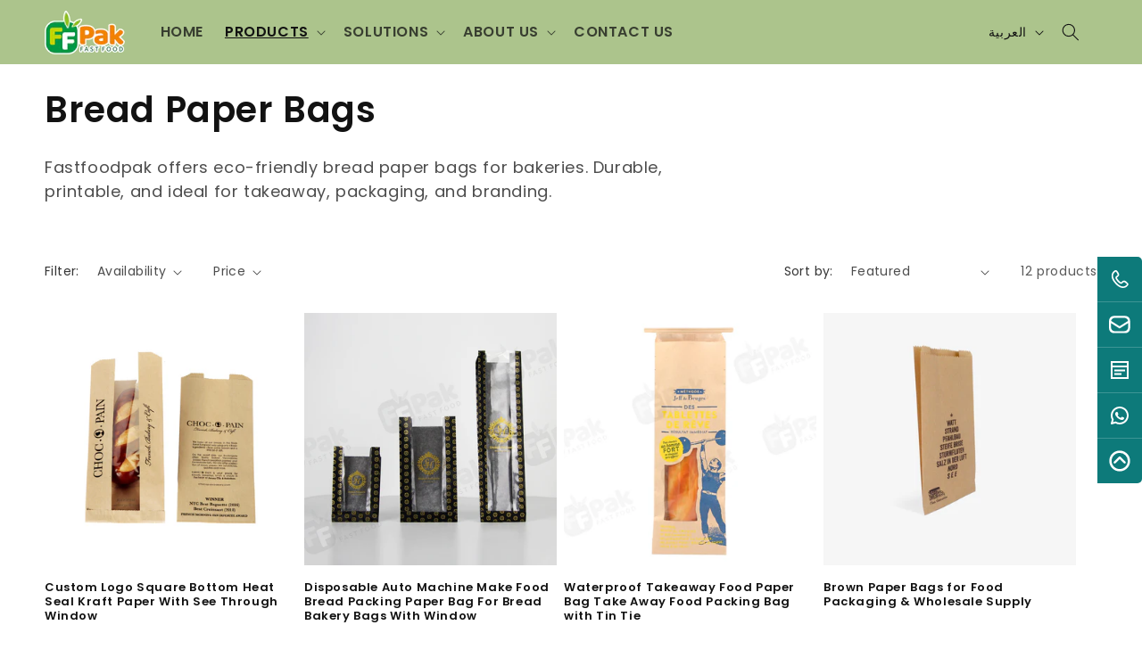

--- FILE ---
content_type: text/html; charset=utf-8
request_url: https://fastfoodpak.com/ar/collections/bread-paper-bags
body_size: 38259
content:
<!doctype html>
<html class="js" lang="ar">
  <head>
    <!-- Google Tag Manager -->
<script>(function(w,d,s,l,i){w[l]=w[l]||[];w[l].push({'gtm.start':
new Date().getTime(),event:'gtm.js'});var f=d.getElementsByTagName(s)[0],
j=d.createElement(s),dl=l!='dataLayer'?'&l='+l:'';j.async=true;j.src=
'https://www.googletagmanager.com/gtm.js?id='+i+dl;f.parentNode.insertBefore(j,f);
})(window,document,'script','dataLayer','GTM-NQ957WRZ');</script>
<!-- End Google Tag Manager --><meta charset="utf-8">
    <meta http-equiv="X-UA-Compatible" content="IE=edge">
    <meta name="viewport" content="width=device-width,initial-scale=1">
    <meta name="theme-color" content=""><link rel="canonical" href="https://fastfoodpak.com/ar/collections/bread-paper-bags"><style>
  .price, .product-card__price, .price-item, .price--regular, .price--large, .price--sale {
    display: none !important;
  }
</style><link rel="icon" type="image/png" href="//fastfoodpak.com/cdn/shop/files/QQ_20230112115351.png?crop=center&height=32&v=1673502348&width=32"><link rel="preconnect" href="https://fonts.shopifycdn.com" crossorigin><title>
      Premium Bread Bags for Bakeries | Fastfoodpak
</title>

    
      <meta name="description" content="Fastfoodpak offers eco-friendly bread paper bags for bakeries. Durable, printable, and ideal for takeaway, packaging, and branding.">
    

    

<meta property="og:site_name" content="Fastfoodpak">
<meta property="og:url" content="https://fastfoodpak.com/ar/collections/bread-paper-bags">
<meta property="og:title" content="Premium Bread Bags for Bakeries | Fastfoodpak">
<meta property="og:type" content="website">
<meta property="og:description" content="Fastfoodpak offers eco-friendly bread paper bags for bakeries. Durable, printable, and ideal for takeaway, packaging, and branding."><meta property="og:image" content="http://fastfoodpak.com/cdn/shop/files/fastfoodpak-logo-ok-1124_5594dacf-df9f-4064-9903-cc6c5dc3fa2a.png?v=1638412218">
  <meta property="og:image:secure_url" content="https://fastfoodpak.com/cdn/shop/files/fastfoodpak-logo-ok-1124_5594dacf-df9f-4064-9903-cc6c5dc3fa2a.png?v=1638412218">
  <meta property="og:image:width" content="1335">
  <meta property="og:image:height" content="713"><meta name="twitter:site" content="@https://x.com/JeffyZhong1115"><meta name="twitter:card" content="summary_large_image">
<meta name="twitter:title" content="Premium Bread Bags for Bakeries | Fastfoodpak">
<meta name="twitter:description" content="Fastfoodpak offers eco-friendly bread paper bags for bakeries. Durable, printable, and ideal for takeaway, packaging, and branding.">


    <script src="//fastfoodpak.com/cdn/shop/t/23/assets/constants.js?v=132983761750457495441751964043" defer="defer"></script>
    <script src="//fastfoodpak.com/cdn/shop/t/23/assets/pubsub.js?v=25310214064522200911751964044" defer="defer"></script>
    <script src="//fastfoodpak.com/cdn/shop/t/23/assets/global.js?v=184345515105158409801751964043" defer="defer"></script>
    <script src="//fastfoodpak.com/cdn/shop/t/23/assets/details-disclosure.js?v=13653116266235556501751964043" defer="defer"></script>
    <script src="//fastfoodpak.com/cdn/shop/t/23/assets/details-modal.js?v=25581673532751508451751964043" defer="defer"></script>
    <script src="//fastfoodpak.com/cdn/shop/t/23/assets/search-form.js?v=133129549252120666541751964045" defer="defer"></script><script src="//fastfoodpak.com/cdn/shop/t/23/assets/animations.js?v=88693664871331136111751964043" defer="defer"></script><script>window.performance && window.performance.mark && window.performance.mark('shopify.content_for_header.start');</script><meta id="shopify-digital-wallet" name="shopify-digital-wallet" content="/61053600002/digital_wallets/dialog">
<meta name="shopify-checkout-api-token" content="157f76861d5613065a3a6789f2c8932b">
<meta id="in-context-paypal-metadata" data-shop-id="61053600002" data-venmo-supported="false" data-environment="production" data-locale="en_US" data-paypal-v4="true" data-currency="USD">
<link rel="alternate" type="application/atom+xml" title="Feed" href="/ar/collections/bread-paper-bags.atom" />
<link rel="alternate" hreflang="x-default" href="https://fastfoodpak.com/collections/bread-paper-bags">
<link rel="alternate" hreflang="en" href="https://fastfoodpak.com/collections/bread-paper-bags">
<link rel="alternate" hreflang="fr" href="https://fastfoodpak.com/fr/collections/bread-paper-bags">
<link rel="alternate" hreflang="nl" href="https://fastfoodpak.com/nl/collections/bread-paper-bags">
<link rel="alternate" hreflang="pt" href="https://fastfoodpak.com/pt/collections/bread-paper-bags">
<link rel="alternate" hreflang="ar" href="https://fastfoodpak.com/ar/collections/bread-paper-bags">
<link rel="alternate" hreflang="es" href="https://fastfoodpak.com/es/collections/bread-paper-bags">
<link rel="alternate" hreflang="en-CA" href="https://fastfoodpak.com/en-na/collections/bread-paper-bags">
<link rel="alternate" hreflang="es-CA" href="https://fastfoodpak.com/es-na/collections/bread-paper-bags">
<link rel="alternate" hreflang="en-MX" href="https://fastfoodpak.com/en-na/collections/bread-paper-bags">
<link rel="alternate" hreflang="es-MX" href="https://fastfoodpak.com/es-na/collections/bread-paper-bags">
<link rel="alternate" hreflang="en-CL" href="https://fastfoodpak.com/en-sa/collections/bread-paper-bags">
<link rel="alternate" hreflang="pt-CL" href="https://fastfoodpak.com/pt-sa/collections/bread-paper-bags">
<link rel="alternate" hreflang="es-CL" href="https://fastfoodpak.com/es-sa/collections/bread-paper-bags">
<link rel="alternate" hreflang="en-PE" href="https://fastfoodpak.com/en-sa/collections/bread-paper-bags">
<link rel="alternate" hreflang="pt-PE" href="https://fastfoodpak.com/pt-sa/collections/bread-paper-bags">
<link rel="alternate" hreflang="es-PE" href="https://fastfoodpak.com/es-sa/collections/bread-paper-bags">
<link rel="alternate" hreflang="en-CO" href="https://fastfoodpak.com/en-sa/collections/bread-paper-bags">
<link rel="alternate" hreflang="pt-CO" href="https://fastfoodpak.com/pt-sa/collections/bread-paper-bags">
<link rel="alternate" hreflang="es-CO" href="https://fastfoodpak.com/es-sa/collections/bread-paper-bags">
<link rel="alternate" hreflang="en-BR" href="https://fastfoodpak.com/en-sa/collections/bread-paper-bags">
<link rel="alternate" hreflang="pt-BR" href="https://fastfoodpak.com/pt-sa/collections/bread-paper-bags">
<link rel="alternate" hreflang="es-BR" href="https://fastfoodpak.com/es-sa/collections/bread-paper-bags">
<link rel="alternate" hreflang="en-AR" href="https://fastfoodpak.com/en-sa/collections/bread-paper-bags">
<link rel="alternate" hreflang="pt-AR" href="https://fastfoodpak.com/pt-sa/collections/bread-paper-bags">
<link rel="alternate" hreflang="es-AR" href="https://fastfoodpak.com/es-sa/collections/bread-paper-bags">
<link rel="alternate" hreflang="en-BE" href="https://fastfoodpak.com/en-eu/collections/bread-paper-bags">
<link rel="alternate" hreflang="fr-BE" href="https://fastfoodpak.com/fr-eu/collections/bread-paper-bags">
<link rel="alternate" hreflang="nl-BE" href="https://fastfoodpak.com/nl-eu/collections/bread-paper-bags">
<link rel="alternate" hreflang="pt-BE" href="https://fastfoodpak.com/pt-eu/collections/bread-paper-bags">
<link rel="alternate" hreflang="es-BE" href="https://fastfoodpak.com/es-eu/collections/bread-paper-bags">
<link rel="alternate" hreflang="en-DK" href="https://fastfoodpak.com/en-eu/collections/bread-paper-bags">
<link rel="alternate" hreflang="fr-DK" href="https://fastfoodpak.com/fr-eu/collections/bread-paper-bags">
<link rel="alternate" hreflang="nl-DK" href="https://fastfoodpak.com/nl-eu/collections/bread-paper-bags">
<link rel="alternate" hreflang="pt-DK" href="https://fastfoodpak.com/pt-eu/collections/bread-paper-bags">
<link rel="alternate" hreflang="es-DK" href="https://fastfoodpak.com/es-eu/collections/bread-paper-bags">
<link rel="alternate" hreflang="en-FR" href="https://fastfoodpak.com/en-eu/collections/bread-paper-bags">
<link rel="alternate" hreflang="fr-FR" href="https://fastfoodpak.com/fr-eu/collections/bread-paper-bags">
<link rel="alternate" hreflang="nl-FR" href="https://fastfoodpak.com/nl-eu/collections/bread-paper-bags">
<link rel="alternate" hreflang="pt-FR" href="https://fastfoodpak.com/pt-eu/collections/bread-paper-bags">
<link rel="alternate" hreflang="es-FR" href="https://fastfoodpak.com/es-eu/collections/bread-paper-bags">
<link rel="alternate" hreflang="en-DE" href="https://fastfoodpak.com/en-eu/collections/bread-paper-bags">
<link rel="alternate" hreflang="fr-DE" href="https://fastfoodpak.com/fr-eu/collections/bread-paper-bags">
<link rel="alternate" hreflang="nl-DE" href="https://fastfoodpak.com/nl-eu/collections/bread-paper-bags">
<link rel="alternate" hreflang="pt-DE" href="https://fastfoodpak.com/pt-eu/collections/bread-paper-bags">
<link rel="alternate" hreflang="es-DE" href="https://fastfoodpak.com/es-eu/collections/bread-paper-bags">
<link rel="alternate" hreflang="en-IS" href="https://fastfoodpak.com/en-eu/collections/bread-paper-bags">
<link rel="alternate" hreflang="fr-IS" href="https://fastfoodpak.com/fr-eu/collections/bread-paper-bags">
<link rel="alternate" hreflang="nl-IS" href="https://fastfoodpak.com/nl-eu/collections/bread-paper-bags">
<link rel="alternate" hreflang="pt-IS" href="https://fastfoodpak.com/pt-eu/collections/bread-paper-bags">
<link rel="alternate" hreflang="es-IS" href="https://fastfoodpak.com/es-eu/collections/bread-paper-bags">
<link rel="alternate" hreflang="en-IE" href="https://fastfoodpak.com/en-eu/collections/bread-paper-bags">
<link rel="alternate" hreflang="fr-IE" href="https://fastfoodpak.com/fr-eu/collections/bread-paper-bags">
<link rel="alternate" hreflang="nl-IE" href="https://fastfoodpak.com/nl-eu/collections/bread-paper-bags">
<link rel="alternate" hreflang="pt-IE" href="https://fastfoodpak.com/pt-eu/collections/bread-paper-bags">
<link rel="alternate" hreflang="es-IE" href="https://fastfoodpak.com/es-eu/collections/bread-paper-bags">
<link rel="alternate" hreflang="en-NL" href="https://fastfoodpak.com/en-eu/collections/bread-paper-bags">
<link rel="alternate" hreflang="fr-NL" href="https://fastfoodpak.com/fr-eu/collections/bread-paper-bags">
<link rel="alternate" hreflang="nl-NL" href="https://fastfoodpak.com/nl-eu/collections/bread-paper-bags">
<link rel="alternate" hreflang="pt-NL" href="https://fastfoodpak.com/pt-eu/collections/bread-paper-bags">
<link rel="alternate" hreflang="es-NL" href="https://fastfoodpak.com/es-eu/collections/bread-paper-bags">
<link rel="alternate" hreflang="en-SE" href="https://fastfoodpak.com/en-eu/collections/bread-paper-bags">
<link rel="alternate" hreflang="fr-SE" href="https://fastfoodpak.com/fr-eu/collections/bread-paper-bags">
<link rel="alternate" hreflang="nl-SE" href="https://fastfoodpak.com/nl-eu/collections/bread-paper-bags">
<link rel="alternate" hreflang="pt-SE" href="https://fastfoodpak.com/pt-eu/collections/bread-paper-bags">
<link rel="alternate" hreflang="es-SE" href="https://fastfoodpak.com/es-eu/collections/bread-paper-bags">
<link rel="alternate" hreflang="en-CH" href="https://fastfoodpak.com/en-eu/collections/bread-paper-bags">
<link rel="alternate" hreflang="fr-CH" href="https://fastfoodpak.com/fr-eu/collections/bread-paper-bags">
<link rel="alternate" hreflang="nl-CH" href="https://fastfoodpak.com/nl-eu/collections/bread-paper-bags">
<link rel="alternate" hreflang="pt-CH" href="https://fastfoodpak.com/pt-eu/collections/bread-paper-bags">
<link rel="alternate" hreflang="es-CH" href="https://fastfoodpak.com/es-eu/collections/bread-paper-bags">
<link rel="alternate" hreflang="en-GB" href="https://fastfoodpak.com/en-eu/collections/bread-paper-bags">
<link rel="alternate" hreflang="fr-GB" href="https://fastfoodpak.com/fr-eu/collections/bread-paper-bags">
<link rel="alternate" hreflang="nl-GB" href="https://fastfoodpak.com/nl-eu/collections/bread-paper-bags">
<link rel="alternate" hreflang="pt-GB" href="https://fastfoodpak.com/pt-eu/collections/bread-paper-bags">
<link rel="alternate" hreflang="es-GB" href="https://fastfoodpak.com/es-eu/collections/bread-paper-bags">
<link rel="alternate" hreflang="en-UA" href="https://fastfoodpak.com/en-eu/collections/bread-paper-bags">
<link rel="alternate" hreflang="fr-UA" href="https://fastfoodpak.com/fr-eu/collections/bread-paper-bags">
<link rel="alternate" hreflang="nl-UA" href="https://fastfoodpak.com/nl-eu/collections/bread-paper-bags">
<link rel="alternate" hreflang="pt-UA" href="https://fastfoodpak.com/pt-eu/collections/bread-paper-bags">
<link rel="alternate" hreflang="es-UA" href="https://fastfoodpak.com/es-eu/collections/bread-paper-bags">
<link rel="alternate" hreflang="en-RS" href="https://fastfoodpak.com/en-eu/collections/bread-paper-bags">
<link rel="alternate" hreflang="fr-RS" href="https://fastfoodpak.com/fr-eu/collections/bread-paper-bags">
<link rel="alternate" hreflang="nl-RS" href="https://fastfoodpak.com/nl-eu/collections/bread-paper-bags">
<link rel="alternate" hreflang="pt-RS" href="https://fastfoodpak.com/pt-eu/collections/bread-paper-bags">
<link rel="alternate" hreflang="es-RS" href="https://fastfoodpak.com/es-eu/collections/bread-paper-bags">
<link rel="alternate" hreflang="en-AT" href="https://fastfoodpak.com/en-eu/collections/bread-paper-bags">
<link rel="alternate" hreflang="fr-AT" href="https://fastfoodpak.com/fr-eu/collections/bread-paper-bags">
<link rel="alternate" hreflang="nl-AT" href="https://fastfoodpak.com/nl-eu/collections/bread-paper-bags">
<link rel="alternate" hreflang="pt-AT" href="https://fastfoodpak.com/pt-eu/collections/bread-paper-bags">
<link rel="alternate" hreflang="es-AT" href="https://fastfoodpak.com/es-eu/collections/bread-paper-bags">
<link rel="alternate" hreflang="en-HU" href="https://fastfoodpak.com/en-eu/collections/bread-paper-bags">
<link rel="alternate" hreflang="fr-HU" href="https://fastfoodpak.com/fr-eu/collections/bread-paper-bags">
<link rel="alternate" hreflang="nl-HU" href="https://fastfoodpak.com/nl-eu/collections/bread-paper-bags">
<link rel="alternate" hreflang="pt-HU" href="https://fastfoodpak.com/pt-eu/collections/bread-paper-bags">
<link rel="alternate" hreflang="es-HU" href="https://fastfoodpak.com/es-eu/collections/bread-paper-bags">
<link rel="alternate" hreflang="en-IT" href="https://fastfoodpak.com/en-eu/collections/bread-paper-bags">
<link rel="alternate" hreflang="fr-IT" href="https://fastfoodpak.com/fr-eu/collections/bread-paper-bags">
<link rel="alternate" hreflang="nl-IT" href="https://fastfoodpak.com/nl-eu/collections/bread-paper-bags">
<link rel="alternate" hreflang="pt-IT" href="https://fastfoodpak.com/pt-eu/collections/bread-paper-bags">
<link rel="alternate" hreflang="es-IT" href="https://fastfoodpak.com/es-eu/collections/bread-paper-bags">
<link rel="alternate" hreflang="en-PT" href="https://fastfoodpak.com/en-eu/collections/bread-paper-bags">
<link rel="alternate" hreflang="fr-PT" href="https://fastfoodpak.com/fr-eu/collections/bread-paper-bags">
<link rel="alternate" hreflang="nl-PT" href="https://fastfoodpak.com/nl-eu/collections/bread-paper-bags">
<link rel="alternate" hreflang="pt-PT" href="https://fastfoodpak.com/pt-eu/collections/bread-paper-bags">
<link rel="alternate" hreflang="es-PT" href="https://fastfoodpak.com/es-eu/collections/bread-paper-bags">
<link rel="alternate" hreflang="en-PL" href="https://fastfoodpak.com/en-eu/collections/bread-paper-bags">
<link rel="alternate" hreflang="fr-PL" href="https://fastfoodpak.com/fr-eu/collections/bread-paper-bags">
<link rel="alternate" hreflang="nl-PL" href="https://fastfoodpak.com/nl-eu/collections/bread-paper-bags">
<link rel="alternate" hreflang="pt-PL" href="https://fastfoodpak.com/pt-eu/collections/bread-paper-bags">
<link rel="alternate" hreflang="es-PL" href="https://fastfoodpak.com/es-eu/collections/bread-paper-bags">
<link rel="alternate" hreflang="en-NO" href="https://fastfoodpak.com/en-eu/collections/bread-paper-bags">
<link rel="alternate" hreflang="fr-NO" href="https://fastfoodpak.com/fr-eu/collections/bread-paper-bags">
<link rel="alternate" hreflang="nl-NO" href="https://fastfoodpak.com/nl-eu/collections/bread-paper-bags">
<link rel="alternate" hreflang="pt-NO" href="https://fastfoodpak.com/pt-eu/collections/bread-paper-bags">
<link rel="alternate" hreflang="es-NO" href="https://fastfoodpak.com/es-eu/collections/bread-paper-bags">
<link rel="alternate" hreflang="en-RO" href="https://fastfoodpak.com/en-eu/collections/bread-paper-bags">
<link rel="alternate" hreflang="fr-RO" href="https://fastfoodpak.com/fr-eu/collections/bread-paper-bags">
<link rel="alternate" hreflang="nl-RO" href="https://fastfoodpak.com/nl-eu/collections/bread-paper-bags">
<link rel="alternate" hreflang="pt-RO" href="https://fastfoodpak.com/pt-eu/collections/bread-paper-bags">
<link rel="alternate" hreflang="es-RO" href="https://fastfoodpak.com/es-eu/collections/bread-paper-bags">
<link rel="alternate" hreflang="en-ES" href="https://fastfoodpak.com/en-eu/collections/bread-paper-bags">
<link rel="alternate" hreflang="fr-ES" href="https://fastfoodpak.com/fr-eu/collections/bread-paper-bags">
<link rel="alternate" hreflang="nl-ES" href="https://fastfoodpak.com/nl-eu/collections/bread-paper-bags">
<link rel="alternate" hreflang="pt-ES" href="https://fastfoodpak.com/pt-eu/collections/bread-paper-bags">
<link rel="alternate" hreflang="es-ES" href="https://fastfoodpak.com/es-eu/collections/bread-paper-bags">
<link rel="alternate" hreflang="en-AU" href="https://fastfoodpak.com/en-oceania/collections/bread-paper-bags">
<link rel="alternate" hreflang="fr-AU" href="https://fastfoodpak.com/fr-oceania/collections/bread-paper-bags">
<link rel="alternate" hreflang="en-NZ" href="https://fastfoodpak.com/en-oceania/collections/bread-paper-bags">
<link rel="alternate" hreflang="fr-NZ" href="https://fastfoodpak.com/fr-oceania/collections/bread-paper-bags">
<link rel="alternate" hreflang="en-FJ" href="https://fastfoodpak.com/en-oceania/collections/bread-paper-bags">
<link rel="alternate" hreflang="fr-FJ" href="https://fastfoodpak.com/fr-oceania/collections/bread-paper-bags">
<link rel="alternate" hreflang="en-PF" href="https://fastfoodpak.com/en-oceania/collections/bread-paper-bags">
<link rel="alternate" hreflang="fr-PF" href="https://fastfoodpak.com/fr-oceania/collections/bread-paper-bags">
<link rel="alternate" hreflang="en-BH" href="https://fastfoodpak.com/en-me/collections/bread-paper-bags">
<link rel="alternate" hreflang="ar-BH" href="https://fastfoodpak.com/ar-me/collections/bread-paper-bags">
<link rel="alternate" hreflang="en-JO" href="https://fastfoodpak.com/en-me/collections/bread-paper-bags">
<link rel="alternate" hreflang="ar-JO" href="https://fastfoodpak.com/ar-me/collections/bread-paper-bags">
<link rel="alternate" hreflang="en-KW" href="https://fastfoodpak.com/en-me/collections/bread-paper-bags">
<link rel="alternate" hreflang="ar-KW" href="https://fastfoodpak.com/ar-me/collections/bread-paper-bags">
<link rel="alternate" hreflang="en-LB" href="https://fastfoodpak.com/en-me/collections/bread-paper-bags">
<link rel="alternate" hreflang="ar-LB" href="https://fastfoodpak.com/ar-me/collections/bread-paper-bags">
<link rel="alternate" hreflang="en-OM" href="https://fastfoodpak.com/en-me/collections/bread-paper-bags">
<link rel="alternate" hreflang="ar-OM" href="https://fastfoodpak.com/ar-me/collections/bread-paper-bags">
<link rel="alternate" hreflang="en-QA" href="https://fastfoodpak.com/en-me/collections/bread-paper-bags">
<link rel="alternate" hreflang="ar-QA" href="https://fastfoodpak.com/ar-me/collections/bread-paper-bags">
<link rel="alternate" hreflang="en-SA" href="https://fastfoodpak.com/en-me/collections/bread-paper-bags">
<link rel="alternate" hreflang="ar-SA" href="https://fastfoodpak.com/ar-me/collections/bread-paper-bags">
<link rel="alternate" hreflang="en-AE" href="https://fastfoodpak.com/en-me/collections/bread-paper-bags">
<link rel="alternate" hreflang="ar-AE" href="https://fastfoodpak.com/ar-me/collections/bread-paper-bags">
<link rel="alternate" hreflang="en-IL" href="https://fastfoodpak.com/en-me/collections/bread-paper-bags">
<link rel="alternate" hreflang="ar-IL" href="https://fastfoodpak.com/ar-me/collections/bread-paper-bags">
<link rel="alternate" type="application/json+oembed" href="https://fastfoodpak.com/ar/collections/bread-paper-bags.oembed">
<script async="async" src="/checkouts/internal/preloads.js?locale=ar-US"></script>
<script id="shopify-features" type="application/json">{"accessToken":"157f76861d5613065a3a6789f2c8932b","betas":["rich-media-storefront-analytics"],"domain":"fastfoodpak.com","predictiveSearch":true,"shopId":61053600002,"locale":"ar"}</script>
<script>var Shopify = Shopify || {};
Shopify.shop = "fastfoodpak-com.myshopify.com";
Shopify.locale = "ar";
Shopify.currency = {"active":"USD","rate":"1.0"};
Shopify.country = "US";
Shopify.theme = {"name":"Dawn","id":152288362754,"schema_name":"Dawn","schema_version":"15.3.0","theme_store_id":887,"role":"main"};
Shopify.theme.handle = "null";
Shopify.theme.style = {"id":null,"handle":null};
Shopify.cdnHost = "fastfoodpak.com/cdn";
Shopify.routes = Shopify.routes || {};
Shopify.routes.root = "/ar/";</script>
<script type="module">!function(o){(o.Shopify=o.Shopify||{}).modules=!0}(window);</script>
<script>!function(o){function n(){var o=[];function n(){o.push(Array.prototype.slice.apply(arguments))}return n.q=o,n}var t=o.Shopify=o.Shopify||{};t.loadFeatures=n(),t.autoloadFeatures=n()}(window);</script>
<script id="shop-js-analytics" type="application/json">{"pageType":"collection"}</script>
<script defer="defer" async type="module" src="//fastfoodpak.com/cdn/shopifycloud/shop-js/modules/v2/client.init-shop-cart-sync_C5BV16lS.en.esm.js"></script>
<script defer="defer" async type="module" src="//fastfoodpak.com/cdn/shopifycloud/shop-js/modules/v2/chunk.common_CygWptCX.esm.js"></script>
<script type="module">
  await import("//fastfoodpak.com/cdn/shopifycloud/shop-js/modules/v2/client.init-shop-cart-sync_C5BV16lS.en.esm.js");
await import("//fastfoodpak.com/cdn/shopifycloud/shop-js/modules/v2/chunk.common_CygWptCX.esm.js");

  window.Shopify.SignInWithShop?.initShopCartSync?.({"fedCMEnabled":true,"windoidEnabled":true});

</script>
<script id="__st">var __st={"a":61053600002,"offset":-28800,"reqid":"d6944152-460b-4b5d-a6ec-25df9601378f-1768607343","pageurl":"fastfoodpak.com\/ar\/collections\/bread-paper-bags","u":"133871da878f","p":"collection","rtyp":"collection","rid":387062464770};</script>
<script>window.ShopifyPaypalV4VisibilityTracking = true;</script>
<script id="captcha-bootstrap">!function(){'use strict';const t='contact',e='account',n='new_comment',o=[[t,t],['blogs',n],['comments',n],[t,'customer']],c=[[e,'customer_login'],[e,'guest_login'],[e,'recover_customer_password'],[e,'create_customer']],r=t=>t.map((([t,e])=>`form[action*='/${t}']:not([data-nocaptcha='true']) input[name='form_type'][value='${e}']`)).join(','),a=t=>()=>t?[...document.querySelectorAll(t)].map((t=>t.form)):[];function s(){const t=[...o],e=r(t);return a(e)}const i='password',u='form_key',d=['recaptcha-v3-token','g-recaptcha-response','h-captcha-response',i],f=()=>{try{return window.sessionStorage}catch{return}},m='__shopify_v',_=t=>t.elements[u];function p(t,e,n=!1){try{const o=window.sessionStorage,c=JSON.parse(o.getItem(e)),{data:r}=function(t){const{data:e,action:n}=t;return t[m]||n?{data:e,action:n}:{data:t,action:n}}(c);for(const[e,n]of Object.entries(r))t.elements[e]&&(t.elements[e].value=n);n&&o.removeItem(e)}catch(o){console.error('form repopulation failed',{error:o})}}const l='form_type',E='cptcha';function T(t){t.dataset[E]=!0}const w=window,h=w.document,L='Shopify',v='ce_forms',y='captcha';let A=!1;((t,e)=>{const n=(g='f06e6c50-85a8-45c8-87d0-21a2b65856fe',I='https://cdn.shopify.com/shopifycloud/storefront-forms-hcaptcha/ce_storefront_forms_captcha_hcaptcha.v1.5.2.iife.js',D={infoText:'Protected by hCaptcha',privacyText:'Privacy',termsText:'Terms'},(t,e,n)=>{const o=w[L][v],c=o.bindForm;if(c)return c(t,g,e,D).then(n);var r;o.q.push([[t,g,e,D],n]),r=I,A||(h.body.append(Object.assign(h.createElement('script'),{id:'captcha-provider',async:!0,src:r})),A=!0)});var g,I,D;w[L]=w[L]||{},w[L][v]=w[L][v]||{},w[L][v].q=[],w[L][y]=w[L][y]||{},w[L][y].protect=function(t,e){n(t,void 0,e),T(t)},Object.freeze(w[L][y]),function(t,e,n,w,h,L){const[v,y,A,g]=function(t,e,n){const i=e?o:[],u=t?c:[],d=[...i,...u],f=r(d),m=r(i),_=r(d.filter((([t,e])=>n.includes(e))));return[a(f),a(m),a(_),s()]}(w,h,L),I=t=>{const e=t.target;return e instanceof HTMLFormElement?e:e&&e.form},D=t=>v().includes(t);t.addEventListener('submit',(t=>{const e=I(t);if(!e)return;const n=D(e)&&!e.dataset.hcaptchaBound&&!e.dataset.recaptchaBound,o=_(e),c=g().includes(e)&&(!o||!o.value);(n||c)&&t.preventDefault(),c&&!n&&(function(t){try{if(!f())return;!function(t){const e=f();if(!e)return;const n=_(t);if(!n)return;const o=n.value;o&&e.removeItem(o)}(t);const e=Array.from(Array(32),(()=>Math.random().toString(36)[2])).join('');!function(t,e){_(t)||t.append(Object.assign(document.createElement('input'),{type:'hidden',name:u})),t.elements[u].value=e}(t,e),function(t,e){const n=f();if(!n)return;const o=[...t.querySelectorAll(`input[type='${i}']`)].map((({name:t})=>t)),c=[...d,...o],r={};for(const[a,s]of new FormData(t).entries())c.includes(a)||(r[a]=s);n.setItem(e,JSON.stringify({[m]:1,action:t.action,data:r}))}(t,e)}catch(e){console.error('failed to persist form',e)}}(e),e.submit())}));const S=(t,e)=>{t&&!t.dataset[E]&&(n(t,e.some((e=>e===t))),T(t))};for(const o of['focusin','change'])t.addEventListener(o,(t=>{const e=I(t);D(e)&&S(e,y())}));const B=e.get('form_key'),M=e.get(l),P=B&&M;t.addEventListener('DOMContentLoaded',(()=>{const t=y();if(P)for(const e of t)e.elements[l].value===M&&p(e,B);[...new Set([...A(),...v().filter((t=>'true'===t.dataset.shopifyCaptcha))])].forEach((e=>S(e,t)))}))}(h,new URLSearchParams(w.location.search),n,t,e,['guest_login'])})(!0,!0)}();</script>
<script integrity="sha256-4kQ18oKyAcykRKYeNunJcIwy7WH5gtpwJnB7kiuLZ1E=" data-source-attribution="shopify.loadfeatures" defer="defer" src="//fastfoodpak.com/cdn/shopifycloud/storefront/assets/storefront/load_feature-a0a9edcb.js" crossorigin="anonymous"></script>
<script data-source-attribution="shopify.dynamic_checkout.dynamic.init">var Shopify=Shopify||{};Shopify.PaymentButton=Shopify.PaymentButton||{isStorefrontPortableWallets:!0,init:function(){window.Shopify.PaymentButton.init=function(){};var t=document.createElement("script");t.src="https://fastfoodpak.com/cdn/shopifycloud/portable-wallets/latest/portable-wallets.ar.js",t.type="module",document.head.appendChild(t)}};
</script>
<script data-source-attribution="shopify.dynamic_checkout.buyer_consent">
  function portableWalletsHideBuyerConsent(e){var t=document.getElementById("shopify-buyer-consent"),n=document.getElementById("shopify-subscription-policy-button");t&&n&&(t.classList.add("hidden"),t.setAttribute("aria-hidden","true"),n.removeEventListener("click",e))}function portableWalletsShowBuyerConsent(e){var t=document.getElementById("shopify-buyer-consent"),n=document.getElementById("shopify-subscription-policy-button");t&&n&&(t.classList.remove("hidden"),t.removeAttribute("aria-hidden"),n.addEventListener("click",e))}window.Shopify?.PaymentButton&&(window.Shopify.PaymentButton.hideBuyerConsent=portableWalletsHideBuyerConsent,window.Shopify.PaymentButton.showBuyerConsent=portableWalletsShowBuyerConsent);
</script>
<script data-source-attribution="shopify.dynamic_checkout.cart.bootstrap">document.addEventListener("DOMContentLoaded",(function(){function t(){return document.querySelector("shopify-accelerated-checkout-cart, shopify-accelerated-checkout")}if(t())Shopify.PaymentButton.init();else{new MutationObserver((function(e,n){t()&&(Shopify.PaymentButton.init(),n.disconnect())})).observe(document.body,{childList:!0,subtree:!0})}}));
</script>
<link id="shopify-accelerated-checkout-styles" rel="stylesheet" media="screen" href="https://fastfoodpak.com/cdn/shopifycloud/portable-wallets/latest/accelerated-checkout-backwards-compat.css" crossorigin="anonymous">
<style id="shopify-accelerated-checkout-cart">
        #shopify-buyer-consent {
  margin-top: 1em;
  display: inline-block;
  width: 100%;
}

#shopify-buyer-consent.hidden {
  display: none;
}

#shopify-subscription-policy-button {
  background: none;
  border: none;
  padding: 0;
  text-decoration: underline;
  font-size: inherit;
  cursor: pointer;
}

#shopify-subscription-policy-button::before {
  box-shadow: none;
}

      </style>
<script id="sections-script" data-sections="header" defer="defer" src="//fastfoodpak.com/cdn/shop/t/23/compiled_assets/scripts.js?v=3156"></script>
<script>window.performance && window.performance.mark && window.performance.mark('shopify.content_for_header.end');</script>


    <style data-shopify>
      @font-face {
  font-family: Poppins;
  font-weight: 400;
  font-style: normal;
  font-display: swap;
  src: url("//fastfoodpak.com/cdn/fonts/poppins/poppins_n4.0ba78fa5af9b0e1a374041b3ceaadf0a43b41362.woff2") format("woff2"),
       url("//fastfoodpak.com/cdn/fonts/poppins/poppins_n4.214741a72ff2596839fc9760ee7a770386cf16ca.woff") format("woff");
}

      @font-face {
  font-family: Poppins;
  font-weight: 700;
  font-style: normal;
  font-display: swap;
  src: url("//fastfoodpak.com/cdn/fonts/poppins/poppins_n7.56758dcf284489feb014a026f3727f2f20a54626.woff2") format("woff2"),
       url("//fastfoodpak.com/cdn/fonts/poppins/poppins_n7.f34f55d9b3d3205d2cd6f64955ff4b36f0cfd8da.woff") format("woff");
}

      @font-face {
  font-family: Poppins;
  font-weight: 400;
  font-style: italic;
  font-display: swap;
  src: url("//fastfoodpak.com/cdn/fonts/poppins/poppins_i4.846ad1e22474f856bd6b81ba4585a60799a9f5d2.woff2") format("woff2"),
       url("//fastfoodpak.com/cdn/fonts/poppins/poppins_i4.56b43284e8b52fc64c1fd271f289a39e8477e9ec.woff") format("woff");
}

      @font-face {
  font-family: Poppins;
  font-weight: 700;
  font-style: italic;
  font-display: swap;
  src: url("//fastfoodpak.com/cdn/fonts/poppins/poppins_i7.42fd71da11e9d101e1e6c7932199f925f9eea42d.woff2") format("woff2"),
       url("//fastfoodpak.com/cdn/fonts/poppins/poppins_i7.ec8499dbd7616004e21155106d13837fff4cf556.woff") format("woff");
}

      @font-face {
  font-family: Poppins;
  font-weight: 600;
  font-style: normal;
  font-display: swap;
  src: url("//fastfoodpak.com/cdn/fonts/poppins/poppins_n6.aa29d4918bc243723d56b59572e18228ed0786f6.woff2") format("woff2"),
       url("//fastfoodpak.com/cdn/fonts/poppins/poppins_n6.5f815d845fe073750885d5b7e619ee00e8111208.woff") format("woff");
}


      
        :root,
        .color-scheme-1 {
          --color-background: 255,255,255;
        
          --gradient-background: #ffffff;
        

        

        --color-foreground: 18,18,18;
        --color-background-contrast: 191,191,191;
        --color-shadow: 18,18,18;
        --color-button: 18,18,18;
        --color-button-text: 255,255,255;
        --color-secondary-button: 255,255,255;
        --color-secondary-button-text: 18,18,18;
        --color-link: 18,18,18;
        --color-badge-foreground: 18,18,18;
        --color-badge-background: 255,255,255;
        --color-badge-border: 18,18,18;
        --payment-terms-background-color: rgb(255 255 255);
      }
      
        
        .color-scheme-2 {
          --color-background: 243,243,243;
        
          --gradient-background: #f3f3f3;
        

        

        --color-foreground: 18,18,18;
        --color-background-contrast: 179,179,179;
        --color-shadow: 18,18,18;
        --color-button: 18,18,18;
        --color-button-text: 243,243,243;
        --color-secondary-button: 243,243,243;
        --color-secondary-button-text: 18,18,18;
        --color-link: 18,18,18;
        --color-badge-foreground: 18,18,18;
        --color-badge-background: 243,243,243;
        --color-badge-border: 18,18,18;
        --payment-terms-background-color: rgb(243 243 243);
      }
      
        
        .color-scheme-3 {
          --color-background: 36,40,51;
        
          --gradient-background: #242833;
        

        

        --color-foreground: 255,255,255;
        --color-background-contrast: 47,52,66;
        --color-shadow: 18,18,18;
        --color-button: 255,255,255;
        --color-button-text: 0,0,0;
        --color-secondary-button: 36,40,51;
        --color-secondary-button-text: 255,255,255;
        --color-link: 255,255,255;
        --color-badge-foreground: 255,255,255;
        --color-badge-background: 36,40,51;
        --color-badge-border: 255,255,255;
        --payment-terms-background-color: rgb(36 40 51);
      }
      
        
        .color-scheme-4 {
          --color-background: 18,18,18;
        
          --gradient-background: #121212;
        

        

        --color-foreground: 255,255,255;
        --color-background-contrast: 146,146,146;
        --color-shadow: 18,18,18;
        --color-button: 255,255,255;
        --color-button-text: 18,18,18;
        --color-secondary-button: 18,18,18;
        --color-secondary-button-text: 255,255,255;
        --color-link: 255,255,255;
        --color-badge-foreground: 255,255,255;
        --color-badge-background: 18,18,18;
        --color-badge-border: 255,255,255;
        --payment-terms-background-color: rgb(18 18 18);
      }
      
        
        .color-scheme-5 {
          --color-background: 51,79,180;
        
          --gradient-background: #334fb4;
        

        

        --color-foreground: 255,255,255;
        --color-background-contrast: 23,35,81;
        --color-shadow: 18,18,18;
        --color-button: 255,255,255;
        --color-button-text: 51,79,180;
        --color-secondary-button: 51,79,180;
        --color-secondary-button-text: 255,255,255;
        --color-link: 255,255,255;
        --color-badge-foreground: 255,255,255;
        --color-badge-background: 51,79,180;
        --color-badge-border: 255,255,255;
        --payment-terms-background-color: rgb(51 79 180);
      }
      
        
        .color-scheme-3092d335-1fe3-4eaa-a49f-4aa561526b14 {
          --color-background: 172,196,140;
        
          --gradient-background: #acc48c;
        

        

        --color-foreground: 18,18,18;
        --color-background-contrast: 109,138,71;
        --color-shadow: 18,18,18;
        --color-button: 172,196,140;
        --color-button-text: 255,255,255;
        --color-secondary-button: 172,196,140;
        --color-secondary-button-text: 18,18,18;
        --color-link: 18,18,18;
        --color-badge-foreground: 18,18,18;
        --color-badge-background: 172,196,140;
        --color-badge-border: 18,18,18;
        --payment-terms-background-color: rgb(172 196 140);
      }
      
        
        .color-scheme-747d2567-6aba-49a5-b1eb-a7d2ab7f8bf3 {
          --color-background: 255,255,255;
        
          --gradient-background: #ffffff;
        

        

        --color-foreground: 18,18,18;
        --color-background-contrast: 191,191,191;
        --color-shadow: 18,18,18;
        --color-button: 18,18,18;
        --color-button-text: 255,255,255;
        --color-secondary-button: 255,255,255;
        --color-secondary-button-text: 18,18,18;
        --color-link: 18,18,18;
        --color-badge-foreground: 18,18,18;
        --color-badge-background: 255,255,255;
        --color-badge-border: 18,18,18;
        --payment-terms-background-color: rgb(255 255 255);
      }
      
        
        .color-scheme-3170519f-f7c6-4d01-9170-2bcb49f1a869 {
          --color-background: 231,231,231;
        
          --gradient-background: #e7e7e7;
        

        

        --color-foreground: 18,18,18;
        --color-background-contrast: 167,167,167;
        --color-shadow: 18,18,18;
        --color-button: 18,18,18;
        --color-button-text: 255,255,255;
        --color-secondary-button: 231,231,231;
        --color-secondary-button-text: 18,18,18;
        --color-link: 18,18,18;
        --color-badge-foreground: 18,18,18;
        --color-badge-background: 231,231,231;
        --color-badge-border: 18,18,18;
        --payment-terms-background-color: rgb(231 231 231);
      }
      

      body, .color-scheme-1, .color-scheme-2, .color-scheme-3, .color-scheme-4, .color-scheme-5, .color-scheme-3092d335-1fe3-4eaa-a49f-4aa561526b14, .color-scheme-747d2567-6aba-49a5-b1eb-a7d2ab7f8bf3, .color-scheme-3170519f-f7c6-4d01-9170-2bcb49f1a869 {
        color: rgba(var(--color-foreground), 0.75);
        background-color: rgb(var(--color-background));
      }

      :root {
        --font-body-family: Poppins, sans-serif;
        --font-body-style: normal;
        --font-body-weight: 400;
        --font-body-weight-bold: 700;

        --font-heading-family: Poppins, sans-serif;
        --font-heading-style: normal;
        --font-heading-weight: 600;

        --font-body-scale: 1.0;
        --font-heading-scale: 1.0;

        --media-padding: px;
        --media-border-opacity: 0.05;
        --media-border-width: 1px;
        --media-radius: 0px;
        --media-shadow-opacity: 0.0;
        --media-shadow-horizontal-offset: 0px;
        --media-shadow-vertical-offset: 4px;
        --media-shadow-blur-radius: 5px;
        --media-shadow-visible: 0;

        --page-width: 130rem;
        --page-width-margin: 0rem;

        --product-card-image-padding: 0.0rem;
        --product-card-corner-radius: 0.0rem;
        --product-card-text-alignment: left;
        --product-card-border-width: 0.0rem;
        --product-card-border-opacity: 0.1;
        --product-card-shadow-opacity: 0.0;
        --product-card-shadow-visible: 0;
        --product-card-shadow-horizontal-offset: 0.0rem;
        --product-card-shadow-vertical-offset: 0.4rem;
        --product-card-shadow-blur-radius: 0.5rem;

        --collection-card-image-padding: 0.0rem;
        --collection-card-corner-radius: 0.0rem;
        --collection-card-text-alignment: left;
        --collection-card-border-width: 0.0rem;
        --collection-card-border-opacity: 0.1;
        --collection-card-shadow-opacity: 0.0;
        --collection-card-shadow-visible: 0;
        --collection-card-shadow-horizontal-offset: 0.0rem;
        --collection-card-shadow-vertical-offset: 0.4rem;
        --collection-card-shadow-blur-radius: 0.5rem;

        --blog-card-image-padding: 0.0rem;
        --blog-card-corner-radius: 0.0rem;
        --blog-card-text-alignment: left;
        --blog-card-border-width: 0.0rem;
        --blog-card-border-opacity: 0.1;
        --blog-card-shadow-opacity: 0.0;
        --blog-card-shadow-visible: 0;
        --blog-card-shadow-horizontal-offset: 0.0rem;
        --blog-card-shadow-vertical-offset: 0.4rem;
        --blog-card-shadow-blur-radius: 0.5rem;

        --badge-corner-radius: 4.0rem;

        --popup-border-width: 1px;
        --popup-border-opacity: 0.1;
        --popup-corner-radius: 0px;
        --popup-shadow-opacity: 0.05;
        --popup-shadow-horizontal-offset: 0px;
        --popup-shadow-vertical-offset: 4px;
        --popup-shadow-blur-radius: 5px;

        --drawer-border-width: 1px;
        --drawer-border-opacity: 0.1;
        --drawer-shadow-opacity: 0.0;
        --drawer-shadow-horizontal-offset: 0px;
        --drawer-shadow-vertical-offset: 4px;
        --drawer-shadow-blur-radius: 5px;

        --spacing-sections-desktop: 0px;
        --spacing-sections-mobile: 0px;

        --grid-desktop-vertical-spacing: 8px;
        --grid-desktop-horizontal-spacing: 8px;
        --grid-mobile-vertical-spacing: 4px;
        --grid-mobile-horizontal-spacing: 4px;

        --text-boxes-border-opacity: 0.1;
        --text-boxes-border-width: 0px;
        --text-boxes-radius: 0px;
        --text-boxes-shadow-opacity: 0.0;
        --text-boxes-shadow-visible: 0;
        --text-boxes-shadow-horizontal-offset: 0px;
        --text-boxes-shadow-vertical-offset: 4px;
        --text-boxes-shadow-blur-radius: 5px;

        --buttons-radius: 0px;
        --buttons-radius-outset: 0px;
        --buttons-border-width: 1px;
        --buttons-border-opacity: 1.0;
        --buttons-shadow-opacity: 0.0;
        --buttons-shadow-visible: 0;
        --buttons-shadow-horizontal-offset: 0px;
        --buttons-shadow-vertical-offset: 4px;
        --buttons-shadow-blur-radius: 5px;
        --buttons-border-offset: 0px;

        --inputs-radius: 0px;
        --inputs-border-width: 1px;
        --inputs-border-opacity: 0.55;
        --inputs-shadow-opacity: 0.0;
        --inputs-shadow-horizontal-offset: 0px;
        --inputs-margin-offset: 0px;
        --inputs-shadow-vertical-offset: 4px;
        --inputs-shadow-blur-radius: 5px;
        --inputs-radius-outset: 0px;

        --variant-pills-radius: 40px;
        --variant-pills-border-width: 1px;
        --variant-pills-border-opacity: 0.55;
        --variant-pills-shadow-opacity: 0.0;
        --variant-pills-shadow-horizontal-offset: 0px;
        --variant-pills-shadow-vertical-offset: 4px;
        --variant-pills-shadow-blur-radius: 5px;
      }

      *,
      *::before,
      *::after {
        box-sizing: inherit;
      }

      html {
        box-sizing: border-box;
        font-size: calc(var(--font-body-scale) * 62.5%);
        height: 100%;
      }

      body {
        display: grid;
        grid-template-rows: auto auto 1fr auto;
        grid-template-columns: 100%;
        min-height: 100%;
        margin: 0;
        font-size: 1.5rem;
        letter-spacing: 0.06rem;
        line-height: calc(1 + 0.8 / var(--font-body-scale));
        font-family: var(--font-body-family);
        font-style: var(--font-body-style);
        font-weight: var(--font-body-weight);
      }

      @media screen and (min-width: 750px) {
        body {
          font-size: 1.6rem;
        }
      }
    </style>

    <link href="//fastfoodpak.com/cdn/shop/t/23/assets/base.css?v=86033692513557343201760344598" rel="stylesheet" type="text/css" media="all" />
    <link rel="stylesheet" href="//fastfoodpak.com/cdn/shop/t/23/assets/component-cart-items.css?v=123238115697927560811751964043" media="print" onload="this.media='all'">
      <link rel="preload" as="font" href="//fastfoodpak.com/cdn/fonts/poppins/poppins_n4.0ba78fa5af9b0e1a374041b3ceaadf0a43b41362.woff2" type="font/woff2" crossorigin>
      

      <link rel="preload" as="font" href="//fastfoodpak.com/cdn/fonts/poppins/poppins_n6.aa29d4918bc243723d56b59572e18228ed0786f6.woff2" type="font/woff2" crossorigin>
      
<link href="//fastfoodpak.com/cdn/shop/t/23/assets/component-localization-form.css?v=170315343355214948141751964043" rel="stylesheet" type="text/css" media="all" />
      <script src="//fastfoodpak.com/cdn/shop/t/23/assets/localization-form.js?v=144176611646395275351751964044" defer="defer"></script><link
        rel="stylesheet"
        href="//fastfoodpak.com/cdn/shop/t/23/assets/component-predictive-search.css?v=118923337488134913561751964043"
        media="print"
        onload="this.media='all'"
      ><script>
      if (Shopify.designMode) {
        document.documentElement.classList.add('shopify-design-mode');
      }
    </script>
  <!-- BEGIN app block: shopify://apps/glood-product-recommendations/blocks/app-embed/6e79d991-1504-45bb-88e3-1fb55a4f26cd -->













<script
  id="glood-loader"
  page-enabled="true"
>
  (function () {
    function generateUUID() {
      const timestampInSecs = Math.floor(Date.now() / 1000);
      if (typeof window.crypto.randomUUID === 'function') {
        return `${timestampInSecs}-${window.crypto.randomUUID()}`;
      }
      const generateUID = () =>
        ([1e7] + -1e3 + -4e3 + -8e3 + -1e11).replace(/[018]/g, c =>
            (
            c ^
            (Math.random() * 16 >> c / 4)
          ).toString(16)
        );
      return `${timestampInSecs}-${generateUID()}`;
    }

    function setCookie(name, value, days) {
      if(!days){
        document.cookie = `${name}=${value}; path=/`;
        return;
      }
      const expires = new Date(Date.now() + days * 24 * 60 * 60 * 1000).toUTCString();
      document.cookie = `${name}=${value}; expires=${expires}; path=/`;
    }

    function getCookie(name) {
      const nameEQ = name + "=";
      const cookies = document.cookie.split(';');
      for (let i = 0; i < cookies.length; i++) {
        let cookie = cookies[i].trim();
        if (cookie.indexOf(nameEQ) === 0) return cookie.substring(nameEQ.length);
      }
      return null;
    }

    let uuid = getCookie('rk_uid');

    // Set the cookie with rk_uid key only if it doesn't exist
    if (!uuid) {
      uuid = generateUUID();
      
        setCookie('rk_uid', uuid); // setting cookie for a session
      
    }

    document.addEventListener("visitorConsentCollected", (event) => {
      if(event.detail.preferencesAllowed && event.detail.analyticsAllowed && event.detail.marketingAllowed){
        setCookie('rk_uid', uuid, 365); // setting cookie for a year
      }
    });

    let customer = {};
    if ("") {
      customer = {
        acceptsMarketing: false,
        b2b: false,
        email: "",
        firstName: "",
        hasAccount: null,
        id: 0,
        lastName: "",
        name: "",
        ordersCount: 0,
        phone: "",
        tags: null,
        totalSpent: 0,
        address: null,
      };
    }
    function initializeGloodObject() {
      window.glood = {
        config: {
          uid: uuid,
          pageUrl: "fastfoodpak.com" + "/ar/collections/bread-paper-bags",
          pageType: 'collection'
        },
        shop: {
          myShopifyDomain: "fastfoodpak-com.myshopify.com",
          locale: "ar",
          currencyCode: "USD",
          moneyFormat: "\u003cspan class=transcy-money\u003e${{amount}}\u003c\/span\u003e",
          id: "61053600002",
          domain: "fastfoodpak.com",
          currencyRate: window.Shopify?.currency?.rate || 1,
        },
        shopify: {
          rootUrl: "/ar"
        },
        localization: {
          country: "US",
          market: {
            handle: "us",
            id: "1313800450"
          },
          language: {
            locale: "ar",
            primary: false,
            rootUrl: "/ar"
          },
          currency: "USD"
        },
        product: null,
        collection: {"id":387062464770,"handle":"bread-paper-bags","title":"Bread Paper Bags","updated_at":"2025-12-28T18:55:37-08:00","body_html":"\u003cp\u003eFastfoodpak offers eco-friendly bread paper bags for bakeries. Durable, printable, and ideal for takeaway, packaging, and branding.\u003c\/p\u003e","published_at":"2021-12-03T02:09:48-08:00","sort_order":"manual","template_suffix":"","disjunctive":true,"rules":[{"column":"tag","relation":"equals","condition":"Bread bag"}],"published_scope":"web"},
        customer,
        cart: {"note":null,"attributes":{},"original_total_price":0,"total_price":0,"total_discount":0,"total_weight":0.0,"item_count":0,"items":[],"requires_shipping":false,"currency":"USD","items_subtotal_price":0,"cart_level_discount_applications":[],"checkout_charge_amount":0},
        version: "v2",
        storefrontTemplateUrl: "",
        appEmbedSettings: {"enable-design-mode-preview":true,"load-glood-ai-bundles":true,"saperateBlockAPICalls":false,"init-event-name":"","jsCode":"","custom_styles":"","enableRecommendationV3":false,"enableReleaseCandiatePreview":false,"wait-for-privacy-consent":false,"disable-rk-styles":false,"add-glide-init-timeouts":false},
        theme: {
          id: window.Shopify.theme?.id, // Since liquid theme object from shopify is depricated
          themeStoreId: window.Shopify.theme?.theme_store_id
        },
        insideShopifyEditor: false
      };
    }

    
      initializeGloodObject();
    

    try{
      function func(){
        
      }
      func();
    } catch(error){
      console.warn('GLOOD.AI: Error in js code from app-embed', error)
    };
  })();

  function _handleGloodEditorV3SectionError(sectionId) {
    const sectionElement = document.querySelector(`#rk-widget-${sectionId}`);
    const errorText = "قسم توصيات منتجات Glood (المعرف: __SECTION_ID__) غير مرئي. استخدم الخطوات التالية للتأكد من تحميله بشكل صحيح. يرجى تجاهل هذا إذا كان متوقعاً.".replace('__SECTION_ID__', sectionId)
    if (sectionElement && sectionElement.getAttribute('data-inside-shopify-editor') === 'true' && false) {
      sectionElement.innerHTML = `
        <div style="
            padding: 28px;
            background: #ffffff;
            border-radius: 12px;
            box-shadow: 0 4px 12px rgba(0, 0, 0, 0.1);
            margin: 32px auto;
            border: 1px solid #E2E8F0;
            font-family: 'Inter', -apple-system, BlinkMacSystemFont, 'Segoe UI', Roboto, Oxygen, Ubuntu, Cantarell, sans-serif;
            margin-top: 40px;
            margin-bottom: 40px;
        ">
            <h2 style="
                margin-bottom: 10px;
                font-size: 16px;
                font-weight: 700;
                display: flex;
                align-items: center;
                gap: 8px;
            ">
                ${errorText}
            </h2>

            <div style="
                color: #374151;
                font-size: 15px;
                line-height: 1.6;
            ">
                <ul style="
                    margin: 0;
                    padding-left: 20px;
                    list-style-type: disc;
                    font-size: 14px;
                ">
                    <li style="margin-bottom: 10px;">تأكد من إنشاء وتفعيل هذا القسم في تطبيق Glood.AI.</li>
                    <li style="margin-bottom: 10px;">تحقق من إعداد قوالب V3 وتكوينها بشكل صحيح.</li>
                    <li style="margin-bottom: 10px;">تحقق من إعدادات القسم مثل توصيات الذكاء الاصطناعي والمنتجات المستبعدة والعلامات ومعايير التصفية وغيرها.</li>
                    <li style="margin-bottom: 10px;">
                        يمكنك تجاهل هذه الرسالة إذا تمت مشاهدة هذا القسم مؤخراً أو تم استبعاده عمداً من هذه الصفحة.
                    </li>
                    <li style="margin-bottom: 10px;">
                        هل تحتاج إلى مساعدة إضافية؟
                        <a href="mailto:support@glood.ai" style="
                            color: #2563EB;
                            font-weight: 500;
                            text-decoration: none;
                        ">لا تتردد في التواصل مع فريق الدعم لدينا.</a>.
                    </li>
                </ul>

                <div style="
                    margin-top: 20px;
                    padding: 12px;
                    border-left: 4px solid #CBD5E0;
                    background: #F8FAFC;
                    color: #64748B;
                    font-style: italic;
                    font-size: 14px;
                ">
                    <b>ملاحظة: هذه الرسالة مرئية فقط في المحرر ولن تظهر لزوار المتجر.</b>
                </div>
            </div>
        </div>
      `;
    } else if (sectionElement && sectionElement.getAttribute('data-inside-shopify-editor') === 'true' && !false) {
      sectionElement.innerHTML = `
        <div style="
            padding: 28px;
            background: #ffffff;
            border-radius: 12px;
            box-shadow: 0 4px 12px rgba(0, 0, 0, 0.1);
            margin: 32px auto;
            border: 1px solid #E2E8F0;
            font-family: 'Inter', -apple-system, BlinkMacSystemFont, 'Segoe UI', Roboto, Oxygen, Ubuntu, Cantarell, sans-serif;
            margin-top: 40px;
            margin-bottom: 40px;
        ">
            <h2 style="
                margin-bottom: 10px;
                font-size: 16px;
                font-weight: 700;
                display: flex;
                align-items: center;
                gap: 8px;
            ">
                ${errorText}
            </h2>

            <div style="
                color: #374151;
                font-size: 15px;
                line-height: 1.6;
            ">

                <ul style="
                    margin: 0;
                    padding-left: 20px;
                    list-style-type: disc;
                    font-size: 14px;
                ">
                    <li style="margin-bottom: 10px;">تأكد من وجود قسم بهذا المعرف وإعداده بشكل صحيح في تطبيق Glood.AI.</li>
                    <li style="margin-bottom: 10px;">تحقق من تعيين القالب الصحيح لهذا القسم.</li>
                    <li style="margin-bottom: 10px;">
                        يمكنك تجاهل هذه الرسالة إذا تمت مشاهدة هذا القسم مؤخراً أو تم استبعاده عمداً من هذه الصفحة.
                    </li>
                    <li style="margin-bottom: 10px;">
                        هل تحتاج إلى مساعدة إضافية؟
                        <a href="mailto:support@glood.ai" style="
                            color: #2563EB;
                            font-weight: 500;
                            text-decoration: none;
                        ">لا تتردد في التواصل مع فريق الدعم لدينا.</a>.
                    </li>
                </ul>

                <div style="
                    margin-top: 20px;
                    padding: 12px;
                    border-left: 4px solid #CBD5E0;
                    background: #F8FAFC;
                    color: #64748B;
                    font-style: italic;
                    font-size: 14px;
                ">
                    <b>ملاحظة: هذه الرسالة مرئية فقط في المحرر ولن تظهر لزوار المتجر.</b>
                </div>
            </div>
        </div>
      `
    }
  }
</script>




  <script
    id="rk-app-bundle-main-js"
    src="https://cdn.shopify.com/extensions/019b7745-ac18-7bf4-8204-83b79876332f/recommendation-kit-120/assets/glood-ai-bundles.js"
    type="text/javascript"
    defer
  ></script>
  <link
    href="https://cdn.shopify.com/extensions/019b7745-ac18-7bf4-8204-83b79876332f/recommendation-kit-120/assets/glood-ai-bundles-styles.css"
    rel="stylesheet"
    type="text/css"
    media="print"
    onload="this.media='all'"
  >




  
    <script
      id="rk-app-embed-main-js"
      src="https://cdn.shopify.com/extensions/019b7745-ac18-7bf4-8204-83b79876332f/recommendation-kit-120/assets/glood-ai-recommendations.js"
      type="text/javascript"
      defer
    ></script>
  



    
      <link
        href="https://cdn.shopify.com/extensions/019b7745-ac18-7bf4-8204-83b79876332f/recommendation-kit-120/assets/glood-ai-recommendations-styles.css"
        rel="stylesheet"
        type="text/css"
        media="print"
        onload="this.media='all'"
      >
  

  <style>
    .__gai-skl-cont {
      gap: 5px;
      width: 100%;
    }

    .__gai-skl-card {
      display: flex;
      flex-direction: column;
      gap: 10px;
      width: 100%;
      border-radius: 10px;
    }

    .__gai-skl-img {
      width: 100%;
      background-color: #f0f0f0;
      border-radius: 10px;
    }

    .__gai-skl-text {
      width: 100%;
      height: 20px;
      background-color: #f0f0f0;
      border-radius: 5px;
    }

    .__gai-shimmer-effect {
      display: block !important;
      background: linear-gradient(
        90deg,
        rgba(200, 200, 200, 0.3) 25%,
        rgba(200, 200, 200, 0.5) 50%,
        rgba(200, 200, 200, 0.3) 75%
      );
      background-size: 200% 100%;
      animation: skeleton-loading 1.5s infinite;
      border-radius: 4px;
    }

    .__gai-skl-buy-btn {
      width: 100%;
      height: 40px;
      margin-left: 0;
      border-radius: 10px;
    }

    .__gai-btn-full-width {
      width: 100%;
      margin-left: 0;
    }

    .__gai-skl-header {
      width: 100%;
      display: flex;
      justify-content: start;
      align-items: center;
      padding: 12px 0 12px 0;
    }

    .__gai-skl-amz-small {
      display: block;
      margin-top: 10px;
    }

    .__gai-skl-title {
      width: 50%;
      height: 26px;
      border-radius: 10px;
    }

    .__gai-skl-amazon {
      display: flex;
      align-items: center;
      justify-content: start;
      flex-direction: column;
    }

    .__gai-skl-amazon .__gai-skl-card {
      display: flex;
      justify-content: start;
      align-items: start;
      flex-direction: row;
    }

    .__gai-skl-amazon .__gai-skl-img {
      width: 50%;
      max-width: 100px;
    }

    .__gai-skl-holder {
      display: flex;
      flex-direction: column;
      gap: 10px;
      width: 100%;
    }

    @media screen and (max-width: 768px) and (min-width: 481px) {
      .__gai-skl-amazon .__gai-skl-img {
        max-width: 150px;
      }
    }

    @media screen and (min-width: 768px) {
      .__gai-skl-buy-btn {
        width: 140px;
        height: 40px;
        margin-left: 30px;
      }
      .__gai-skl-amazon {
        flex-direction: row;
      }

      .__gai-skl-amazon .__gai-skl-img {
        width: 100%;
        max-width: 100%;
      }

      .__gai-skl-amz-small {
        display: none !important;
      }

      .__gai-skl-cont {
        gap: 20px;
      }

      .__gai-atc-skl {
        display: none !important;
      }
      .__gai-skl-header {
        justify-content: center;
        padding: 20px 0 20px 0;
      }

      .__gai-skl-title {
        height: 26px;
      }

      .__gai-skl-amazon .__gai-skl-card {
        max-width: 600px;
        flex-direction: column;
      }
    }

    /* Keyframes for animation */
    @keyframes skeleton-loading {
      0% {
        background-position: 200% 0;
      }

      100% {
        background-position: -200% 0;
      }
    }

    .__gai-amz-details {
      display: none;
    }

    .__gai-skl-amz-saperator {
      display: flex;
      justify-content: center;
      align-items: center;
    }

    @media screen and (min-width: 768px) {
      .__gai-amz-details {
        display: flex;
        width: 100%;
        max-width: 25%;
        flex-direction: column;
        justify-items: center;
        align-items: center;
      }
      .__gai-skl-amz-mob-tit {
        display: none;
      }
    }

    .__gai-amz-prc {
      margin-bottom: 6px;
      height: 20px;
    }
  </style>



  <style>
    
  </style>


<!-- END app block --><script src="https://cdn.shopify.com/extensions/cfc76123-b24f-4e9a-a1dc-585518796af7/forms-2294/assets/shopify-forms-loader.js" type="text/javascript" defer="defer"></script>
<link href="https://monorail-edge.shopifysvc.com" rel="dns-prefetch">
<script>(function(){if ("sendBeacon" in navigator && "performance" in window) {try {var session_token_from_headers = performance.getEntriesByType('navigation')[0].serverTiming.find(x => x.name == '_s').description;} catch {var session_token_from_headers = undefined;}var session_cookie_matches = document.cookie.match(/_shopify_s=([^;]*)/);var session_token_from_cookie = session_cookie_matches && session_cookie_matches.length === 2 ? session_cookie_matches[1] : "";var session_token = session_token_from_headers || session_token_from_cookie || "";function handle_abandonment_event(e) {var entries = performance.getEntries().filter(function(entry) {return /monorail-edge.shopifysvc.com/.test(entry.name);});if (!window.abandonment_tracked && entries.length === 0) {window.abandonment_tracked = true;var currentMs = Date.now();var navigation_start = performance.timing.navigationStart;var payload = {shop_id: 61053600002,url: window.location.href,navigation_start,duration: currentMs - navigation_start,session_token,page_type: "collection"};window.navigator.sendBeacon("https://monorail-edge.shopifysvc.com/v1/produce", JSON.stringify({schema_id: "online_store_buyer_site_abandonment/1.1",payload: payload,metadata: {event_created_at_ms: currentMs,event_sent_at_ms: currentMs}}));}}window.addEventListener('pagehide', handle_abandonment_event);}}());</script>
<script id="web-pixels-manager-setup">(function e(e,d,r,n,o){if(void 0===o&&(o={}),!Boolean(null===(a=null===(i=window.Shopify)||void 0===i?void 0:i.analytics)||void 0===a?void 0:a.replayQueue)){var i,a;window.Shopify=window.Shopify||{};var t=window.Shopify;t.analytics=t.analytics||{};var s=t.analytics;s.replayQueue=[],s.publish=function(e,d,r){return s.replayQueue.push([e,d,r]),!0};try{self.performance.mark("wpm:start")}catch(e){}var l=function(){var e={modern:/Edge?\/(1{2}[4-9]|1[2-9]\d|[2-9]\d{2}|\d{4,})\.\d+(\.\d+|)|Firefox\/(1{2}[4-9]|1[2-9]\d|[2-9]\d{2}|\d{4,})\.\d+(\.\d+|)|Chrom(ium|e)\/(9{2}|\d{3,})\.\d+(\.\d+|)|(Maci|X1{2}).+ Version\/(15\.\d+|(1[6-9]|[2-9]\d|\d{3,})\.\d+)([,.]\d+|)( \(\w+\)|)( Mobile\/\w+|) Safari\/|Chrome.+OPR\/(9{2}|\d{3,})\.\d+\.\d+|(CPU[ +]OS|iPhone[ +]OS|CPU[ +]iPhone|CPU IPhone OS|CPU iPad OS)[ +]+(15[._]\d+|(1[6-9]|[2-9]\d|\d{3,})[._]\d+)([._]\d+|)|Android:?[ /-](13[3-9]|1[4-9]\d|[2-9]\d{2}|\d{4,})(\.\d+|)(\.\d+|)|Android.+Firefox\/(13[5-9]|1[4-9]\d|[2-9]\d{2}|\d{4,})\.\d+(\.\d+|)|Android.+Chrom(ium|e)\/(13[3-9]|1[4-9]\d|[2-9]\d{2}|\d{4,})\.\d+(\.\d+|)|SamsungBrowser\/([2-9]\d|\d{3,})\.\d+/,legacy:/Edge?\/(1[6-9]|[2-9]\d|\d{3,})\.\d+(\.\d+|)|Firefox\/(5[4-9]|[6-9]\d|\d{3,})\.\d+(\.\d+|)|Chrom(ium|e)\/(5[1-9]|[6-9]\d|\d{3,})\.\d+(\.\d+|)([\d.]+$|.*Safari\/(?![\d.]+ Edge\/[\d.]+$))|(Maci|X1{2}).+ Version\/(10\.\d+|(1[1-9]|[2-9]\d|\d{3,})\.\d+)([,.]\d+|)( \(\w+\)|)( Mobile\/\w+|) Safari\/|Chrome.+OPR\/(3[89]|[4-9]\d|\d{3,})\.\d+\.\d+|(CPU[ +]OS|iPhone[ +]OS|CPU[ +]iPhone|CPU IPhone OS|CPU iPad OS)[ +]+(10[._]\d+|(1[1-9]|[2-9]\d|\d{3,})[._]\d+)([._]\d+|)|Android:?[ /-](13[3-9]|1[4-9]\d|[2-9]\d{2}|\d{4,})(\.\d+|)(\.\d+|)|Mobile Safari.+OPR\/([89]\d|\d{3,})\.\d+\.\d+|Android.+Firefox\/(13[5-9]|1[4-9]\d|[2-9]\d{2}|\d{4,})\.\d+(\.\d+|)|Android.+Chrom(ium|e)\/(13[3-9]|1[4-9]\d|[2-9]\d{2}|\d{4,})\.\d+(\.\d+|)|Android.+(UC? ?Browser|UCWEB|U3)[ /]?(15\.([5-9]|\d{2,})|(1[6-9]|[2-9]\d|\d{3,})\.\d+)\.\d+|SamsungBrowser\/(5\.\d+|([6-9]|\d{2,})\.\d+)|Android.+MQ{2}Browser\/(14(\.(9|\d{2,})|)|(1[5-9]|[2-9]\d|\d{3,})(\.\d+|))(\.\d+|)|K[Aa][Ii]OS\/(3\.\d+|([4-9]|\d{2,})\.\d+)(\.\d+|)/},d=e.modern,r=e.legacy,n=navigator.userAgent;return n.match(d)?"modern":n.match(r)?"legacy":"unknown"}(),u="modern"===l?"modern":"legacy",c=(null!=n?n:{modern:"",legacy:""})[u],f=function(e){return[e.baseUrl,"/wpm","/b",e.hashVersion,"modern"===e.buildTarget?"m":"l",".js"].join("")}({baseUrl:d,hashVersion:r,buildTarget:u}),m=function(e){var d=e.version,r=e.bundleTarget,n=e.surface,o=e.pageUrl,i=e.monorailEndpoint;return{emit:function(e){var a=e.status,t=e.errorMsg,s=(new Date).getTime(),l=JSON.stringify({metadata:{event_sent_at_ms:s},events:[{schema_id:"web_pixels_manager_load/3.1",payload:{version:d,bundle_target:r,page_url:o,status:a,surface:n,error_msg:t},metadata:{event_created_at_ms:s}}]});if(!i)return console&&console.warn&&console.warn("[Web Pixels Manager] No Monorail endpoint provided, skipping logging."),!1;try{return self.navigator.sendBeacon.bind(self.navigator)(i,l)}catch(e){}var u=new XMLHttpRequest;try{return u.open("POST",i,!0),u.setRequestHeader("Content-Type","text/plain"),u.send(l),!0}catch(e){return console&&console.warn&&console.warn("[Web Pixels Manager] Got an unhandled error while logging to Monorail."),!1}}}}({version:r,bundleTarget:l,surface:e.surface,pageUrl:self.location.href,monorailEndpoint:e.monorailEndpoint});try{o.browserTarget=l,function(e){var d=e.src,r=e.async,n=void 0===r||r,o=e.onload,i=e.onerror,a=e.sri,t=e.scriptDataAttributes,s=void 0===t?{}:t,l=document.createElement("script"),u=document.querySelector("head"),c=document.querySelector("body");if(l.async=n,l.src=d,a&&(l.integrity=a,l.crossOrigin="anonymous"),s)for(var f in s)if(Object.prototype.hasOwnProperty.call(s,f))try{l.dataset[f]=s[f]}catch(e){}if(o&&l.addEventListener("load",o),i&&l.addEventListener("error",i),u)u.appendChild(l);else{if(!c)throw new Error("Did not find a head or body element to append the script");c.appendChild(l)}}({src:f,async:!0,onload:function(){if(!function(){var e,d;return Boolean(null===(d=null===(e=window.Shopify)||void 0===e?void 0:e.analytics)||void 0===d?void 0:d.initialized)}()){var d=window.webPixelsManager.init(e)||void 0;if(d){var r=window.Shopify.analytics;r.replayQueue.forEach((function(e){var r=e[0],n=e[1],o=e[2];d.publishCustomEvent(r,n,o)})),r.replayQueue=[],r.publish=d.publishCustomEvent,r.visitor=d.visitor,r.initialized=!0}}},onerror:function(){return m.emit({status:"failed",errorMsg:"".concat(f," has failed to load")})},sri:function(e){var d=/^sha384-[A-Za-z0-9+/=]+$/;return"string"==typeof e&&d.test(e)}(c)?c:"",scriptDataAttributes:o}),m.emit({status:"loading"})}catch(e){m.emit({status:"failed",errorMsg:(null==e?void 0:e.message)||"Unknown error"})}}})({shopId: 61053600002,storefrontBaseUrl: "https://fastfoodpak.com",extensionsBaseUrl: "https://extensions.shopifycdn.com/cdn/shopifycloud/web-pixels-manager",monorailEndpoint: "https://monorail-edge.shopifysvc.com/unstable/produce_batch",surface: "storefront-renderer",enabledBetaFlags: ["2dca8a86"],webPixelsConfigList: [{"id":"827162882","configuration":"{\"config\":\"{\\\"google_tag_ids\\\":[\\\"G-BQ8Q6P06DQ\\\",\\\"AW-16967329825\\\"],\\\"target_country\\\":\\\"US\\\",\\\"gtag_events\\\":[{\\\"type\\\":\\\"begin_checkout\\\",\\\"action_label\\\":[\\\"G-BQ8Q6P06DQ\\\",\\\"AW-16967329825\\\/_7HICInut7IaEKHQ05o_\\\",\\\"AW-16967329825\\\"]},{\\\"type\\\":\\\"search\\\",\\\"action_label\\\":[\\\"G-BQ8Q6P06DQ\\\",\\\"AW-16967329825\\\/2l1KCJXut7IaEKHQ05o_\\\",\\\"AW-16967329825\\\"]},{\\\"type\\\":\\\"view_item\\\",\\\"action_label\\\":[\\\"G-BQ8Q6P06DQ\\\",\\\"AW-16967329825\\\/ClfeCJLut7IaEKHQ05o_\\\",\\\"AW-16967329825\\\"]},{\\\"type\\\":\\\"purchase\\\",\\\"action_label\\\":[\\\"G-BQ8Q6P06DQ\\\",\\\"AW-16967329825\\\/dfQPCIbut7IaEKHQ05o_\\\",\\\"AW-16967329825\\\"]},{\\\"type\\\":\\\"page_view\\\",\\\"action_label\\\":[\\\"G-BQ8Q6P06DQ\\\",\\\"AW-16967329825\\\/nJRsCI_ut7IaEKHQ05o_\\\",\\\"AW-16967329825\\\"]},{\\\"type\\\":\\\"add_payment_info\\\",\\\"action_label\\\":[\\\"G-BQ8Q6P06DQ\\\",\\\"AW-16967329825\\\/vD0qCJjut7IaEKHQ05o_\\\",\\\"AW-16967329825\\\"]},{\\\"type\\\":\\\"add_to_cart\\\",\\\"action_label\\\":[\\\"G-BQ8Q6P06DQ\\\",\\\"AW-16967329825\\\/pb-qCIzut7IaEKHQ05o_\\\",\\\"AW-16967329825\\\"]}],\\\"enable_monitoring_mode\\\":false}\"}","eventPayloadVersion":"v1","runtimeContext":"OPEN","scriptVersion":"b2a88bafab3e21179ed38636efcd8a93","type":"APP","apiClientId":1780363,"privacyPurposes":[],"dataSharingAdjustments":{"protectedCustomerApprovalScopes":["read_customer_address","read_customer_email","read_customer_name","read_customer_personal_data","read_customer_phone"]}},{"id":"415629570","configuration":"{\"pixelCode\":\"CPTOCHBC77U1C0R4S120\"}","eventPayloadVersion":"v1","runtimeContext":"STRICT","scriptVersion":"22e92c2ad45662f435e4801458fb78cc","type":"APP","apiClientId":4383523,"privacyPurposes":["ANALYTICS","MARKETING","SALE_OF_DATA"],"dataSharingAdjustments":{"protectedCustomerApprovalScopes":["read_customer_address","read_customer_email","read_customer_name","read_customer_personal_data","read_customer_phone"]}},{"id":"64389378","eventPayloadVersion":"v1","runtimeContext":"LAX","scriptVersion":"1","type":"CUSTOM","privacyPurposes":["MARKETING"],"name":"Meta pixel (migrated)"},{"id":"shopify-app-pixel","configuration":"{}","eventPayloadVersion":"v1","runtimeContext":"STRICT","scriptVersion":"0450","apiClientId":"shopify-pixel","type":"APP","privacyPurposes":["ANALYTICS","MARKETING"]},{"id":"shopify-custom-pixel","eventPayloadVersion":"v1","runtimeContext":"LAX","scriptVersion":"0450","apiClientId":"shopify-pixel","type":"CUSTOM","privacyPurposes":["ANALYTICS","MARKETING"]}],isMerchantRequest: false,initData: {"shop":{"name":"Fastfoodpak","paymentSettings":{"currencyCode":"USD"},"myshopifyDomain":"fastfoodpak-com.myshopify.com","countryCode":"CN","storefrontUrl":"https:\/\/fastfoodpak.com\/ar"},"customer":null,"cart":null,"checkout":null,"productVariants":[],"purchasingCompany":null},},"https://fastfoodpak.com/cdn","fcfee988w5aeb613cpc8e4bc33m6693e112",{"modern":"","legacy":""},{"shopId":"61053600002","storefrontBaseUrl":"https:\/\/fastfoodpak.com","extensionBaseUrl":"https:\/\/extensions.shopifycdn.com\/cdn\/shopifycloud\/web-pixels-manager","surface":"storefront-renderer","enabledBetaFlags":"[\"2dca8a86\"]","isMerchantRequest":"false","hashVersion":"fcfee988w5aeb613cpc8e4bc33m6693e112","publish":"custom","events":"[[\"page_viewed\",{}],[\"collection_viewed\",{\"collection\":{\"id\":\"387062464770\",\"title\":\"Bread Paper Bags\",\"productVariants\":[{\"price\":{\"amount\":0.09,\"currencyCode\":\"USD\"},\"product\":{\"title\":\"Custom Logo Square Bottom Heat Seal Kraft Paper With See Through Window\",\"vendor\":\"Fastfoodpak\",\"id\":\"7480753520898\",\"untranslatedTitle\":\"Custom Logo Square Bottom Heat Seal Kraft Paper With See Through Window\",\"url\":\"\/ar\/products\/wholesale-square-bottom-food-package-custom-logo-see-through-window-heat-seal-kraft-paper-popcorn-bread-bags\",\"type\":\"\"},\"id\":\"42121784787202\",\"image\":{\"src\":\"\/\/fastfoodpak.com\/cdn\/shop\/files\/foodbags_3_f7d2a297-263d-4bd8-ab49-032e67473698.png?v=1712909797\"},\"sku\":\"\",\"title\":\"Custom \/ Custom\",\"untranslatedTitle\":\"Custom \/ Custom\"},{\"price\":{\"amount\":0.01,\"currencyCode\":\"USD\"},\"product\":{\"title\":\"Disposable Auto Machine Make Food Bread Packing Paper Bag For Bread Bakery Bags With Window\",\"vendor\":\"Fastfoodpak\",\"id\":\"7472564044034\",\"untranslatedTitle\":\"Disposable Auto Machine Make Food Bread Packing Paper Bag For Bread Bakery Bags With Window\",\"url\":\"\/ar\/products\/disposable-auto-machine-make-food-bread-packing-paper-bag-for-bread-bakery-bags-with-window\",\"type\":\"\"},\"id\":\"42121329377538\",\"image\":{\"src\":\"\/\/fastfoodpak.com\/cdn\/shop\/products\/06_0128478d-e2d5-4f21-95b6-6aa2014cf7ef.jpg?v=1723688930\"},\"sku\":\"\",\"title\":\"Custom \/ Custom\",\"untranslatedTitle\":\"Custom \/ Custom\"},{\"price\":{\"amount\":0.08,\"currencyCode\":\"USD\"},\"product\":{\"title\":\"Waterproof Takeaway Food Paper Bag Take Away Food Packing Bag with Tin Tie\",\"vendor\":\"Fastfoodpak\",\"id\":\"7510531080450\",\"untranslatedTitle\":\"Waterproof Takeaway Food Paper Bag Take Away Food Packing Bag with Tin Tie\",\"url\":\"\/ar\/products\/waterproof-away-food-paper-bag-take-away-food-packing-bag-with-tin-tie\",\"type\":\"\"},\"id\":\"42189721075970\",\"image\":{\"src\":\"\/\/fastfoodpak.com\/cdn\/shop\/files\/fastfoodpak_40.png?v=1723690061\"},\"sku\":\"\",\"title\":\"Custom \/ Custom\",\"untranslatedTitle\":\"Custom \/ Custom\"},{\"price\":{\"amount\":0.01,\"currencyCode\":\"USD\"},\"product\":{\"title\":\"Brown Paper Bags for Food Packaging \u0026 Wholesale Supply\",\"vendor\":\"Fastfoodpak\",\"id\":\"8485771378946\",\"untranslatedTitle\":\"Brown Paper Bags for Food Packaging \u0026 Wholesale Supply\",\"url\":\"\/ar\/products\/copy-of-disposable-auto-machine-make-food-bread-packing-paper-bag-for-bread-bakery-bags-with-window\",\"type\":\"\"},\"id\":\"44666542358786\",\"image\":{\"src\":\"\/\/fastfoodpak.com\/cdn\/shop\/files\/a.jpg?v=1763105813\"},\"sku\":null,\"title\":\"Custom \/ Custom\",\"untranslatedTitle\":\"Custom \/ Custom\"},{\"price\":{\"amount\":0.06,\"currencyCode\":\"USD\"},\"product\":{\"title\":\"Eco-Friendly Printed Packaging Paper Custom Toast Bread Bag With Clear Plastic Window  greaseproof Kraft Paper Bag\",\"vendor\":\"Fastfoodpak\",\"id\":\"7488459604226\",\"untranslatedTitle\":\"Eco-Friendly Printed Packaging Paper Custom Toast Bread Bag With Clear Plastic Window  greaseproof Kraft Paper Bag\",\"url\":\"\/ar\/products\/wholesale-eco-friendly-printed-packaging-paper-custom-toast-bread-bag-with-clear-plastic-window-greaseproof-kraft-paper-bag\",\"type\":\"\"},\"id\":\"42138392166658\",\"image\":{\"src\":\"\/\/fastfoodpak.com\/cdn\/shop\/products\/HTB1GSvCXubviK0jSZFNq6yApXXaR.jpg?v=1640173242\"},\"sku\":\"\",\"title\":\"Custom Sizes As Your Request \/ Customize\",\"untranslatedTitle\":\"Custom Sizes As Your Request \/ Customize\"},{\"price\":{\"amount\":0.02,\"currencyCode\":\"USD\"},\"product\":{\"title\":\"Food grade Take Away Biodegradable Kraft Paper Toast Bakery Bread Packaging Bag\",\"vendor\":\"Fastfoodpak\",\"id\":\"7472733782274\",\"untranslatedTitle\":\"Food grade Take Away Biodegradable Kraft Paper Toast Bakery Bread Packaging Bag\",\"url\":\"\/ar\/products\/food-grade-take-away-biodegradable-kraft-paper-toast-bakery-bread-packaging-bag\",\"type\":\"\"},\"id\":\"42122890510594\",\"image\":{\"src\":\"\/\/fastfoodpak.com\/cdn\/shop\/products\/03_8add9d11-8ceb-44a5-8aa7-9a606aca1479.jpg?v=1640173282\"},\"sku\":\"\",\"title\":\"Custom \/ Custom\",\"untranslatedTitle\":\"Custom \/ Custom\"},{\"price\":{\"amount\":0.09,\"currencyCode\":\"USD\"},\"product\":{\"title\":\"Custom Food Grade Packaging Printing Flat Bottom Resealable Oil Proof Baking Bread Paper Bag\",\"vendor\":\"Fastfoodpak\",\"id\":\"7488460652802\",\"untranslatedTitle\":\"Custom Food Grade Packaging Printing Flat Bottom Resealable Oil Proof Baking Bread Paper Bag\",\"url\":\"\/ar\/products\/custom-food-grade-packaging-printing-flat-bottom-resealable-oil-proof-bread-paper-bag\",\"type\":\"\"},\"id\":\"42138392723714\",\"image\":{\"src\":\"\/\/fastfoodpak.com\/cdn\/shop\/products\/HTB1LCf2abj1gK0jSZFuq6ArHpXad.jpg?v=1640174280\"},\"sku\":\"\",\"title\":\"Custom \/ Custom\",\"untranslatedTitle\":\"Custom \/ Custom\"},{\"price\":{\"amount\":0.02,\"currencyCode\":\"USD\"},\"product\":{\"title\":\"Factory Wholesale Custom Kraft SOS Paper Bag For Fast Food Take-out\",\"vendor\":\"Fastfoodpak\",\"id\":\"7503697805570\",\"untranslatedTitle\":\"Factory Wholesale Custom Kraft SOS Paper Bag For Fast Food Take-out\",\"url\":\"\/ar\/products\/sos-paper-bag-kraft-brown-tin-tie-paper-bags-for-dry-ingredients-thicker-and-stronger-weight-capacity\",\"type\":\"\"},\"id\":\"42176584548610\",\"image\":{\"src\":\"\/\/fastfoodpak.com\/cdn\/shop\/files\/foodbags_7.png?v=1741148975\"},\"sku\":\"\",\"title\":\"Custom \/ Custom\",\"untranslatedTitle\":\"Custom \/ Custom\"},{\"price\":{\"amount\":0.01,\"currencyCode\":\"USD\"},\"product\":{\"title\":\"Bag for Paper Packaging | Wholesale Food \u0026 Retail Supplies\",\"vendor\":\"Fastfoodpak\",\"id\":\"9084257960194\",\"untranslatedTitle\":\"Bag for Paper Packaging | Wholesale Food \u0026 Retail Supplies\",\"url\":\"\/ar\/products\/brown-paper-bags-for-food-packaging-wholesale-supply-copy\",\"type\":\"\"},\"id\":\"46679958225154\",\"image\":{\"src\":\"\/\/fastfoodpak.com\/cdn\/shop\/files\/a.jpg?v=1763105813\"},\"sku\":null,\"title\":\"Custom \/ Custom\",\"untranslatedTitle\":\"Custom \/ Custom\"},{\"price\":{\"amount\":0.01,\"currencyCode\":\"USD\"},\"product\":{\"title\":\"Brown Takeaway Bags Crafted for Daily Restaurant Packaging and Brand Ready Presentation\",\"vendor\":\"Fastfoodpak\",\"id\":\"9202970525954\",\"untranslatedTitle\":\"Brown Takeaway Bags Crafted for Daily Restaurant Packaging and Brand Ready Presentation\",\"url\":\"\/ar\/products\/brown-takeaway-bags-crafted-for-daily-restaurant-packaging-and-brand-ready-presentation\",\"type\":\"\"},\"id\":\"47033974522114\",\"image\":{\"src\":\"\/\/fastfoodpak.com\/cdn\/shop\/files\/a.jpg?v=1763105813\"},\"sku\":null,\"title\":\"Custom \/ Custom\",\"untranslatedTitle\":\"Custom \/ Custom\"},{\"price\":{\"amount\":0.2,\"currencyCode\":\"USD\"},\"product\":{\"title\":\"Durable Foil Burger Bags for Takeout \u0026 Fast Food Packaging\",\"vendor\":\"Fastfoodpak\",\"id\":\"9247632818434\",\"untranslatedTitle\":\"Durable Foil Burger Bags for Takeout \u0026 Fast Food Packaging\",\"url\":\"\/ar\/products\/foil-burger-bags\",\"type\":\"\"},\"id\":\"47163159249154\",\"image\":{\"src\":\"\/\/fastfoodpak.com\/cdn\/shop\/files\/foil_burger_bags_pic_2.webp?v=1766565756\"},\"sku\":null,\"title\":\"Customize \/ Customize\",\"untranslatedTitle\":\"Customize \/ Customize\"},{\"price\":{\"amount\":0.2,\"currencyCode\":\"USD\"},\"product\":{\"title\":\"Transparent Window Bakery Bags for Freshness and Product Display\",\"vendor\":\"Fastfoodpak\",\"id\":\"9249635598594\",\"untranslatedTitle\":\"Transparent Window Bakery Bags for Freshness and Product Display\",\"url\":\"\/ar\/products\/bakery-bags-with-window\",\"type\":\"\"},\"id\":\"47173263589634\",\"image\":{\"src\":\"\/\/fastfoodpak.com\/cdn\/shop\/files\/bakery_bags_with_window_pic_5.webp?v=1766977011\"},\"sku\":null,\"title\":\"Customize \/ Customize\",\"untranslatedTitle\":\"Customize \/ Customize\"}]}}]]"});</script><script>
  window.ShopifyAnalytics = window.ShopifyAnalytics || {};
  window.ShopifyAnalytics.meta = window.ShopifyAnalytics.meta || {};
  window.ShopifyAnalytics.meta.currency = 'USD';
  var meta = {"products":[{"id":7480753520898,"gid":"gid:\/\/shopify\/Product\/7480753520898","vendor":"Fastfoodpak","type":"","handle":"wholesale-square-bottom-food-package-custom-logo-see-through-window-heat-seal-kraft-paper-popcorn-bread-bags","variants":[{"id":42121784787202,"price":9,"name":"Custom Logo Square Bottom Heat Seal Kraft Paper With See Through Window - Custom \/ Custom","public_title":"Custom \/ Custom","sku":""}],"remote":false},{"id":7472564044034,"gid":"gid:\/\/shopify\/Product\/7472564044034","vendor":"Fastfoodpak","type":"","handle":"disposable-auto-machine-make-food-bread-packing-paper-bag-for-bread-bakery-bags-with-window","variants":[{"id":42121329377538,"price":1,"name":"Disposable Auto Machine Make Food Bread Packing Paper Bag For Bread Bakery Bags With Window - Custom \/ Custom","public_title":"Custom \/ Custom","sku":""}],"remote":false},{"id":7510531080450,"gid":"gid:\/\/shopify\/Product\/7510531080450","vendor":"Fastfoodpak","type":"","handle":"waterproof-away-food-paper-bag-take-away-food-packing-bag-with-tin-tie","variants":[{"id":42189721075970,"price":8,"name":"Waterproof Takeaway Food Paper Bag Take Away Food Packing Bag with Tin Tie - Custom \/ Custom","public_title":"Custom \/ Custom","sku":""}],"remote":false},{"id":8485771378946,"gid":"gid:\/\/shopify\/Product\/8485771378946","vendor":"Fastfoodpak","type":"","handle":"copy-of-disposable-auto-machine-make-food-bread-packing-paper-bag-for-bread-bakery-bags-with-window","variants":[{"id":44666542358786,"price":1,"name":"Brown Paper Bags for Food Packaging \u0026 Wholesale Supply - Custom \/ Custom","public_title":"Custom \/ Custom","sku":null}],"remote":false},{"id":7488459604226,"gid":"gid:\/\/shopify\/Product\/7488459604226","vendor":"Fastfoodpak","type":"","handle":"wholesale-eco-friendly-printed-packaging-paper-custom-toast-bread-bag-with-clear-plastic-window-greaseproof-kraft-paper-bag","variants":[{"id":42138392166658,"price":6,"name":"Eco-Friendly Printed Packaging Paper Custom Toast Bread Bag With Clear Plastic Window  greaseproof Kraft Paper Bag - Custom Sizes As Your Request \/ Customize","public_title":"Custom Sizes As Your Request \/ Customize","sku":""}],"remote":false},{"id":7472733782274,"gid":"gid:\/\/shopify\/Product\/7472733782274","vendor":"Fastfoodpak","type":"","handle":"food-grade-take-away-biodegradable-kraft-paper-toast-bakery-bread-packaging-bag","variants":[{"id":42122890510594,"price":2,"name":"Food grade Take Away Biodegradable Kraft Paper Toast Bakery Bread Packaging Bag - Custom \/ Custom","public_title":"Custom \/ Custom","sku":""}],"remote":false},{"id":7488460652802,"gid":"gid:\/\/shopify\/Product\/7488460652802","vendor":"Fastfoodpak","type":"","handle":"custom-food-grade-packaging-printing-flat-bottom-resealable-oil-proof-bread-paper-bag","variants":[{"id":42138392723714,"price":9,"name":"Custom Food Grade Packaging Printing Flat Bottom Resealable Oil Proof Baking Bread Paper Bag - Custom \/ Custom","public_title":"Custom \/ Custom","sku":""}],"remote":false},{"id":7503697805570,"gid":"gid:\/\/shopify\/Product\/7503697805570","vendor":"Fastfoodpak","type":"","handle":"sos-paper-bag-kraft-brown-tin-tie-paper-bags-for-dry-ingredients-thicker-and-stronger-weight-capacity","variants":[{"id":42176584548610,"price":2,"name":"Factory Wholesale Custom Kraft SOS Paper Bag For Fast Food Take-out - Custom \/ Custom","public_title":"Custom \/ Custom","sku":""}],"remote":false},{"id":9084257960194,"gid":"gid:\/\/shopify\/Product\/9084257960194","vendor":"Fastfoodpak","type":"","handle":"brown-paper-bags-for-food-packaging-wholesale-supply-copy","variants":[{"id":46679958225154,"price":1,"name":"Bag for Paper Packaging | Wholesale Food \u0026 Retail Supplies - Custom \/ Custom","public_title":"Custom \/ Custom","sku":null}],"remote":false},{"id":9202970525954,"gid":"gid:\/\/shopify\/Product\/9202970525954","vendor":"Fastfoodpak","type":"","handle":"brown-takeaway-bags-crafted-for-daily-restaurant-packaging-and-brand-ready-presentation","variants":[{"id":47033974522114,"price":1,"name":"Brown Takeaway Bags Crafted for Daily Restaurant Packaging and Brand Ready Presentation - Custom \/ Custom","public_title":"Custom \/ Custom","sku":null}],"remote":false},{"id":9247632818434,"gid":"gid:\/\/shopify\/Product\/9247632818434","vendor":"Fastfoodpak","type":"","handle":"foil-burger-bags","variants":[{"id":47163159249154,"price":20,"name":"Durable Foil Burger Bags for Takeout \u0026 Fast Food Packaging - Customize \/ Customize","public_title":"Customize \/ Customize","sku":null}],"remote":false},{"id":9249635598594,"gid":"gid:\/\/shopify\/Product\/9249635598594","vendor":"Fastfoodpak","type":"","handle":"bakery-bags-with-window","variants":[{"id":47173263589634,"price":20,"name":"Transparent Window Bakery Bags for Freshness and Product Display - Customize \/ Customize","public_title":"Customize \/ Customize","sku":null}],"remote":false}],"page":{"pageType":"collection","resourceType":"collection","resourceId":387062464770,"requestId":"d6944152-460b-4b5d-a6ec-25df9601378f-1768607343"}};
  for (var attr in meta) {
    window.ShopifyAnalytics.meta[attr] = meta[attr];
  }
</script>
<script class="analytics">
  (function () {
    var customDocumentWrite = function(content) {
      var jquery = null;

      if (window.jQuery) {
        jquery = window.jQuery;
      } else if (window.Checkout && window.Checkout.$) {
        jquery = window.Checkout.$;
      }

      if (jquery) {
        jquery('body').append(content);
      }
    };

    var hasLoggedConversion = function(token) {
      if (token) {
        return document.cookie.indexOf('loggedConversion=' + token) !== -1;
      }
      return false;
    }

    var setCookieIfConversion = function(token) {
      if (token) {
        var twoMonthsFromNow = new Date(Date.now());
        twoMonthsFromNow.setMonth(twoMonthsFromNow.getMonth() + 2);

        document.cookie = 'loggedConversion=' + token + '; expires=' + twoMonthsFromNow;
      }
    }

    var trekkie = window.ShopifyAnalytics.lib = window.trekkie = window.trekkie || [];
    if (trekkie.integrations) {
      return;
    }
    trekkie.methods = [
      'identify',
      'page',
      'ready',
      'track',
      'trackForm',
      'trackLink'
    ];
    trekkie.factory = function(method) {
      return function() {
        var args = Array.prototype.slice.call(arguments);
        args.unshift(method);
        trekkie.push(args);
        return trekkie;
      };
    };
    for (var i = 0; i < trekkie.methods.length; i++) {
      var key = trekkie.methods[i];
      trekkie[key] = trekkie.factory(key);
    }
    trekkie.load = function(config) {
      trekkie.config = config || {};
      trekkie.config.initialDocumentCookie = document.cookie;
      var first = document.getElementsByTagName('script')[0];
      var script = document.createElement('script');
      script.type = 'text/javascript';
      script.onerror = function(e) {
        var scriptFallback = document.createElement('script');
        scriptFallback.type = 'text/javascript';
        scriptFallback.onerror = function(error) {
                var Monorail = {
      produce: function produce(monorailDomain, schemaId, payload) {
        var currentMs = new Date().getTime();
        var event = {
          schema_id: schemaId,
          payload: payload,
          metadata: {
            event_created_at_ms: currentMs,
            event_sent_at_ms: currentMs
          }
        };
        return Monorail.sendRequest("https://" + monorailDomain + "/v1/produce", JSON.stringify(event));
      },
      sendRequest: function sendRequest(endpointUrl, payload) {
        // Try the sendBeacon API
        if (window && window.navigator && typeof window.navigator.sendBeacon === 'function' && typeof window.Blob === 'function' && !Monorail.isIos12()) {
          var blobData = new window.Blob([payload], {
            type: 'text/plain'
          });

          if (window.navigator.sendBeacon(endpointUrl, blobData)) {
            return true;
          } // sendBeacon was not successful

        } // XHR beacon

        var xhr = new XMLHttpRequest();

        try {
          xhr.open('POST', endpointUrl);
          xhr.setRequestHeader('Content-Type', 'text/plain');
          xhr.send(payload);
        } catch (e) {
          console.log(e);
        }

        return false;
      },
      isIos12: function isIos12() {
        return window.navigator.userAgent.lastIndexOf('iPhone; CPU iPhone OS 12_') !== -1 || window.navigator.userAgent.lastIndexOf('iPad; CPU OS 12_') !== -1;
      }
    };
    Monorail.produce('monorail-edge.shopifysvc.com',
      'trekkie_storefront_load_errors/1.1',
      {shop_id: 61053600002,
      theme_id: 152288362754,
      app_name: "storefront",
      context_url: window.location.href,
      source_url: "//fastfoodpak.com/cdn/s/trekkie.storefront.cd680fe47e6c39ca5d5df5f0a32d569bc48c0f27.min.js"});

        };
        scriptFallback.async = true;
        scriptFallback.src = '//fastfoodpak.com/cdn/s/trekkie.storefront.cd680fe47e6c39ca5d5df5f0a32d569bc48c0f27.min.js';
        first.parentNode.insertBefore(scriptFallback, first);
      };
      script.async = true;
      script.src = '//fastfoodpak.com/cdn/s/trekkie.storefront.cd680fe47e6c39ca5d5df5f0a32d569bc48c0f27.min.js';
      first.parentNode.insertBefore(script, first);
    };
    trekkie.load(
      {"Trekkie":{"appName":"storefront","development":false,"defaultAttributes":{"shopId":61053600002,"isMerchantRequest":null,"themeId":152288362754,"themeCityHash":"1859496771803784557","contentLanguage":"ar","currency":"USD","eventMetadataId":"feaead82-7347-438c-9515-e3dff7b0a4e7"},"isServerSideCookieWritingEnabled":true,"monorailRegion":"shop_domain","enabledBetaFlags":["65f19447"]},"Session Attribution":{},"S2S":{"facebookCapiEnabled":false,"source":"trekkie-storefront-renderer","apiClientId":580111}}
    );

    var loaded = false;
    trekkie.ready(function() {
      if (loaded) return;
      loaded = true;

      window.ShopifyAnalytics.lib = window.trekkie;

      var originalDocumentWrite = document.write;
      document.write = customDocumentWrite;
      try { window.ShopifyAnalytics.merchantGoogleAnalytics.call(this); } catch(error) {};
      document.write = originalDocumentWrite;

      window.ShopifyAnalytics.lib.page(null,{"pageType":"collection","resourceType":"collection","resourceId":387062464770,"requestId":"d6944152-460b-4b5d-a6ec-25df9601378f-1768607343","shopifyEmitted":true});

      var match = window.location.pathname.match(/checkouts\/(.+)\/(thank_you|post_purchase)/)
      var token = match? match[1]: undefined;
      if (!hasLoggedConversion(token)) {
        setCookieIfConversion(token);
        window.ShopifyAnalytics.lib.track("Viewed Product Category",{"currency":"USD","category":"Collection: bread-paper-bags","collectionName":"bread-paper-bags","collectionId":387062464770,"nonInteraction":true},undefined,undefined,{"shopifyEmitted":true});
      }
    });


        var eventsListenerScript = document.createElement('script');
        eventsListenerScript.async = true;
        eventsListenerScript.src = "//fastfoodpak.com/cdn/shopifycloud/storefront/assets/shop_events_listener-3da45d37.js";
        document.getElementsByTagName('head')[0].appendChild(eventsListenerScript);

})();</script>
  <script>
  if (!window.ga || (window.ga && typeof window.ga !== 'function')) {
    window.ga = function ga() {
      (window.ga.q = window.ga.q || []).push(arguments);
      if (window.Shopify && window.Shopify.analytics && typeof window.Shopify.analytics.publish === 'function') {
        window.Shopify.analytics.publish("ga_stub_called", {}, {sendTo: "google_osp_migration"});
      }
      console.error("Shopify's Google Analytics stub called with:", Array.from(arguments), "\nSee https://help.shopify.com/manual/promoting-marketing/pixels/pixel-migration#google for more information.");
    };
    if (window.Shopify && window.Shopify.analytics && typeof window.Shopify.analytics.publish === 'function') {
      window.Shopify.analytics.publish("ga_stub_initialized", {}, {sendTo: "google_osp_migration"});
    }
  }
</script>
<script
  defer
  src="https://fastfoodpak.com/cdn/shopifycloud/perf-kit/shopify-perf-kit-3.0.4.min.js"
  data-application="storefront-renderer"
  data-shop-id="61053600002"
  data-render-region="gcp-us-central1"
  data-page-type="collection"
  data-theme-instance-id="152288362754"
  data-theme-name="Dawn"
  data-theme-version="15.3.0"
  data-monorail-region="shop_domain"
  data-resource-timing-sampling-rate="10"
  data-shs="true"
  data-shs-beacon="true"
  data-shs-export-with-fetch="true"
  data-shs-logs-sample-rate="1"
  data-shs-beacon-endpoint="https://fastfoodpak.com/api/collect"
></script>
</head>

  <body class="gradient">
    <a class="skip-to-content-link button visually-hidden" href="#MainContent">
      Skip to content
    </a>
<!-- Google Tag Manager (noscript) -->
<noscript><iframe src="https://www.googletagmanager.com/ns.html?id=GTM-NQ957WRZ"
height="0" width="0" style="display:none;visibility:hidden"></iframe></noscript>
<!-- End Google Tag Manager (noscript) --><!-- BEGIN sections: header-group -->
<div id="shopify-section-sections--19821682295042__header" class="shopify-section shopify-section-group-header-group section-header"><link rel="stylesheet" href="//fastfoodpak.com/cdn/shop/t/23/assets/component-list-menu.css?v=151968516119678728991751964043" media="print" onload="this.media='all'">
<link rel="stylesheet" href="//fastfoodpak.com/cdn/shop/t/23/assets/component-search.css?v=165164710990765432851751964043" media="print" onload="this.media='all'">
<link rel="stylesheet" href="//fastfoodpak.com/cdn/shop/t/23/assets/component-menu-drawer.css?v=147478906057189667651751964043" media="print" onload="this.media='all'">
<link
  rel="stylesheet"
  href="//fastfoodpak.com/cdn/shop/t/23/assets/component-cart-notification.css?v=54116361853792938221751964043"
  media="print"
  onload="this.media='all'"
><link rel="stylesheet" href="//fastfoodpak.com/cdn/shop/t/23/assets/component-price.css?v=70172745017360139101751964043" media="print" onload="this.media='all'"><style>
  header-drawer {
    justify-self: start;
    margin-left: -1.2rem;
  }@media screen and (min-width: 990px) {
      header-drawer {
        display: none;
      }
    }.menu-drawer-container {
    display: flex;
  }

  .list-menu {
    list-style: none;
    padding: 0;
    margin: 0;
  }

  .list-menu--inline {
    display: inline-flex;
    flex-wrap: wrap;
  }

  summary.list-menu__item {
    padding-right: 2.7rem;
  }

  .list-menu__item {
    display: flex;
    align-items: center;
    line-height: calc(1 + 0.3 / var(--font-body-scale));
  }

  .list-menu__item--link {
    text-decoration: none;
    padding-bottom: 1rem;
    padding-top: 1rem;
    line-height: calc(1 + 0.8 / var(--font-body-scale));
  }

  @media screen and (min-width: 750px) {
    .list-menu__item--link {
      padding-bottom: 0.5rem;
      padding-top: 0.5rem;
    }
  }

  /* 只影响桌面端的下拉菜单宽度 & 换行 */
@media screen and (min-width: 990px) {
  /* 下拉菜单容器：宽度随内容自动拉伸 */
  .header__submenu {
    display: inline-block;             /* 让宽度可以根据内容收缩/扩张 */
    width: auto !important;
    min-width: max-content !important; /* 宽度 = 内容实际宽度 */
    max-width: none !important;        /* 取消主题里可能限制的 max-width */
  }

  /* 下拉菜单里的每一项：文字不换行 */
  .header__submenu .list-menu__item,
  .header__submenu .list-menu__item--link,
  .header__submenu .link {
    white-space: nowrap !important;    /* 强制一行 */
  }
}


</style><style data-shopify>.header {
    padding: 2px 3rem 2px 3rem;
  }

  .section-header {
    position: sticky; /* This is for fixing a Safari z-index issue. PR #2147 */
    margin-bottom: 0px;
  }

  @media screen and (min-width: 750px) {
    .section-header {
      margin-bottom: 0px;
    }
  }

  @media screen and (min-width: 990px) {
    .header {
      padding-top: 4px;
      padding-bottom: 4px;
    }
  }</style><script src="//fastfoodpak.com/cdn/shop/t/23/assets/cart-notification.js?v=133508293167896966491751964043" defer="defer"></script>

<div
  
  class="header-wrapper color-scheme-3092d335-1fe3-4eaa-a49f-4aa561526b14 gradient"
><header class="header header--middle-left header--mobile-center page-width header--has-menu header--has-social header--has-localizations">

<header-drawer data-breakpoint="tablet">
  <details id="Details-menu-drawer-container" class="menu-drawer-container">
    <summary
      class="header__icon header__icon--menu header__icon--summary link focus-inset"
      aria-label="Menu"
    >
      <span><svg xmlns="http://www.w3.org/2000/svg" fill="none" class="icon icon-hamburger" viewBox="0 0 18 16"><path fill="currentColor" d="M1 .5a.5.5 0 1 0 0 1h15.71a.5.5 0 0 0 0-1zM.5 8a.5.5 0 0 1 .5-.5h15.71a.5.5 0 0 1 0 1H1A.5.5 0 0 1 .5 8m0 7a.5.5 0 0 1 .5-.5h15.71a.5.5 0 0 1 0 1H1a.5.5 0 0 1-.5-.5"/></svg>
<svg xmlns="http://www.w3.org/2000/svg" fill="none" class="icon icon-close" viewBox="0 0 18 17"><path fill="currentColor" d="M.865 15.978a.5.5 0 0 0 .707.707l7.433-7.431 7.579 7.282a.501.501 0 0 0 .846-.37.5.5 0 0 0-.153-.351L9.712 8.546l7.417-7.416a.5.5 0 1 0-.707-.708L8.991 7.853 1.413.573a.5.5 0 1 0-.693.72l7.563 7.268z"/></svg>
</span>
    </summary>
    <div id="menu-drawer" class="gradient menu-drawer motion-reduce color-scheme-3092d335-1fe3-4eaa-a49f-4aa561526b14">
      <div class="menu-drawer__inner-container">
        <div class="menu-drawer__navigation-container">
          <nav class="menu-drawer__navigation">
            <ul class="menu-drawer__menu has-submenu list-menu" role="list"><li><a
                      id="HeaderDrawer-home"
                      href="/ar"
                      class="menu-drawer__menu-item list-menu__item link link--text focus-inset"
                      
                    >
                      HOME
                    </a></li><li><details id="Details-menu-drawer-menu-item-2">
                      <summary
                        id="HeaderDrawer-products"
                        class="menu-drawer__menu-item list-menu__item link link--text focus-inset menu-drawer__menu-item--active"
                      >
                        PRODUCTS
                        <span class="svg-wrapper"><svg xmlns="http://www.w3.org/2000/svg" fill="none" class="icon icon-arrow" viewBox="0 0 14 10"><path fill="currentColor" fill-rule="evenodd" d="M8.537.808a.5.5 0 0 1 .817-.162l4 4a.5.5 0 0 1 0 .708l-4 4a.5.5 0 1 1-.708-.708L11.793 5.5H1a.5.5 0 0 1 0-1h10.793L8.646 1.354a.5.5 0 0 1-.109-.546" clip-rule="evenodd"/></svg>
</span>
                        <span class="svg-wrapper"><svg class="icon icon-caret" viewBox="0 0 10 6"><path fill="currentColor" fill-rule="evenodd" d="M9.354.646a.5.5 0 0 0-.708 0L5 4.293 1.354.646a.5.5 0 0 0-.708.708l4 4a.5.5 0 0 0 .708 0l4-4a.5.5 0 0 0 0-.708" clip-rule="evenodd"/></svg>
</span>
                      </summary>
                      <div
                        id="link-products"
                        class="menu-drawer__submenu has-submenu gradient motion-reduce"
                        tabindex="-1"
                      >
                        <div class="menu-drawer__inner-submenu">
                          <button class="menu-drawer__close-button link link--text focus-inset" aria-expanded="true">
                            <span class="svg-wrapper"><svg xmlns="http://www.w3.org/2000/svg" fill="none" class="icon icon-arrow" viewBox="0 0 14 10"><path fill="currentColor" fill-rule="evenodd" d="M8.537.808a.5.5 0 0 1 .817-.162l4 4a.5.5 0 0 1 0 .708l-4 4a.5.5 0 1 1-.708-.708L11.793 5.5H1a.5.5 0 0 1 0-1h10.793L8.646 1.354a.5.5 0 0 1-.109-.546" clip-rule="evenodd"/></svg>
</span>
                            PRODUCTS
                          </button>
                          <ul class="menu-drawer__menu list-menu" role="list" tabindex="-1"><li><details id="Details-menu-drawer-products-food-packaging-solution">
                                    <summary
                                      id="HeaderDrawer-products-food-packaging-solution"
                                      class="menu-drawer__menu-item link link--text list-menu__item focus-inset"
                                    >
                                      Food Packaging Solution
                                      <span class="svg-wrapper"><svg xmlns="http://www.w3.org/2000/svg" fill="none" class="icon icon-arrow" viewBox="0 0 14 10"><path fill="currentColor" fill-rule="evenodd" d="M8.537.808a.5.5 0 0 1 .817-.162l4 4a.5.5 0 0 1 0 .708l-4 4a.5.5 0 1 1-.708-.708L11.793 5.5H1a.5.5 0 0 1 0-1h10.793L8.646 1.354a.5.5 0 0 1-.109-.546" clip-rule="evenodd"/></svg>
</span>
                                      <span class="svg-wrapper"><svg class="icon icon-caret" viewBox="0 0 10 6"><path fill="currentColor" fill-rule="evenodd" d="M9.354.646a.5.5 0 0 0-.708 0L5 4.293 1.354.646a.5.5 0 0 0-.708.708l4 4a.5.5 0 0 0 .708 0l4-4a.5.5 0 0 0 0-.708" clip-rule="evenodd"/></svg>
</span>
                                    </summary>
                                    <div
                                      id="childlink-food-packaging-solution"
                                      class="menu-drawer__submenu has-submenu gradient motion-reduce"
                                    >
                                      <button
                                        class="menu-drawer__close-button link link--text focus-inset"
                                        aria-expanded="true"
                                      >
                                        <span class="svg-wrapper"><svg xmlns="http://www.w3.org/2000/svg" fill="none" class="icon icon-arrow" viewBox="0 0 14 10"><path fill="currentColor" fill-rule="evenodd" d="M8.537.808a.5.5 0 0 1 .817-.162l4 4a.5.5 0 0 1 0 .708l-4 4a.5.5 0 1 1-.708-.708L11.793 5.5H1a.5.5 0 0 1 0-1h10.793L8.646 1.354a.5.5 0 0 1-.109-.546" clip-rule="evenodd"/></svg>
</span>
                                        Food Packaging Solution
                                      </button>
                                      <ul
                                        class="menu-drawer__menu list-menu"
                                        role="list"
                                        tabindex="-1"
                                      ><li>
                                            <a
                                              id="HeaderDrawer-products-food-packaging-solution-fast-food-packaging-solution"
                                              href="/ar/collections/food-packaging-solution"
                                              class="menu-drawer__menu-item link link--text list-menu__item focus-inset"
                                              
                                            >
                                              Fast Food Packaging Solution
                                            </a>
                                          </li><li>
                                            <a
                                              id="HeaderDrawer-products-food-packaging-solution-desserts-pastries-packaging-solution"
                                              href="/ar/collections/desserts-pastries-packaging-solution"
                                              class="menu-drawer__menu-item link link--text list-menu__item focus-inset"
                                              
                                            >
                                              Desserts &amp; Pastries Packaging Solution
                                            </a>
                                          </li><li>
                                            <a
                                              id="HeaderDrawer-products-food-packaging-solution-coffee-packaging-solution"
                                              href="/ar/collections/coffee-series-packaging"
                                              class="menu-drawer__menu-item link link--text list-menu__item focus-inset"
                                              
                                            >
                                              Coffee Packaging Solution
                                            </a>
                                          </li><li>
                                            <a
                                              id="HeaderDrawer-products-food-packaging-solution-asian-food-series-packaging"
                                              href="/ar/collections/asian-food-series-packaging"
                                              class="menu-drawer__menu-item link link--text list-menu__item focus-inset"
                                              
                                            >
                                              Asian Food Series Packaging
                                            </a>
                                          </li><li>
                                            <a
                                              id="HeaderDrawer-products-food-packaging-solution-mexican-food-packaging-solution"
                                              href="/ar/collections/mexican-food-packaging-solution"
                                              class="menu-drawer__menu-item link link--text list-menu__item focus-inset"
                                              
                                            >
                                              Mexican Food Packaging Solution
                                            </a>
                                          </li><li>
                                            <a
                                              id="HeaderDrawer-products-food-packaging-solution-light-food-packaging-solution"
                                              href="/ar/collections/light-food"
                                              class="menu-drawer__menu-item link link--text list-menu__item focus-inset"
                                              
                                            >
                                              Light Food Packaging Solution
                                            </a>
                                          </li></ul>
                                    </div>
                                  </details></li><li><details id="Details-menu-drawer-products-paper-bags">
                                    <summary
                                      id="HeaderDrawer-products-paper-bags"
                                      class="menu-drawer__menu-item link link--text list-menu__item focus-inset"
                                    >
                                      Paper Bags
                                      <span class="svg-wrapper"><svg xmlns="http://www.w3.org/2000/svg" fill="none" class="icon icon-arrow" viewBox="0 0 14 10"><path fill="currentColor" fill-rule="evenodd" d="M8.537.808a.5.5 0 0 1 .817-.162l4 4a.5.5 0 0 1 0 .708l-4 4a.5.5 0 1 1-.708-.708L11.793 5.5H1a.5.5 0 0 1 0-1h10.793L8.646 1.354a.5.5 0 0 1-.109-.546" clip-rule="evenodd"/></svg>
</span>
                                      <span class="svg-wrapper"><svg class="icon icon-caret" viewBox="0 0 10 6"><path fill="currentColor" fill-rule="evenodd" d="M9.354.646a.5.5 0 0 0-.708 0L5 4.293 1.354.646a.5.5 0 0 0-.708.708l4 4a.5.5 0 0 0 .708 0l4-4a.5.5 0 0 0 0-.708" clip-rule="evenodd"/></svg>
</span>
                                    </summary>
                                    <div
                                      id="childlink-paper-bags"
                                      class="menu-drawer__submenu has-submenu gradient motion-reduce"
                                    >
                                      <button
                                        class="menu-drawer__close-button link link--text focus-inset"
                                        aria-expanded="true"
                                      >
                                        <span class="svg-wrapper"><svg xmlns="http://www.w3.org/2000/svg" fill="none" class="icon icon-arrow" viewBox="0 0 14 10"><path fill="currentColor" fill-rule="evenodd" d="M8.537.808a.5.5 0 0 1 .817-.162l4 4a.5.5 0 0 1 0 .708l-4 4a.5.5 0 1 1-.708-.708L11.793 5.5H1a.5.5 0 0 1 0-1h10.793L8.646 1.354a.5.5 0 0 1-.109-.546" clip-rule="evenodd"/></svg>
</span>
                                        Paper Bags
                                      </button>
                                      <ul
                                        class="menu-drawer__menu list-menu"
                                        role="list"
                                        tabindex="-1"
                                      ><li>
                                            <a
                                              id="HeaderDrawer-products-paper-bags-take-away-paper-bags"
                                              href="/ar/collections/take-away-paper-bags"
                                              class="menu-drawer__menu-item link link--text list-menu__item focus-inset"
                                              
                                            >
                                              Take Away Paper Bags
                                            </a>
                                          </li><li>
                                            <a
                                              id="HeaderDrawer-products-paper-bags-bread-paper-bags"
                                              href="/ar/collections/bread-paper-bags"
                                              class="menu-drawer__menu-item link link--text list-menu__item focus-inset menu-drawer__menu-item--active"
                                              
                                                aria-current="page"
                                              
                                            >
                                              Bread Paper Bags
                                            </a>
                                          </li><li>
                                            <a
                                              id="HeaderDrawer-products-paper-bags-sos-paper-bags"
                                              href="/ar/collections/sos-paper-bags"
                                              class="menu-drawer__menu-item link link--text list-menu__item focus-inset"
                                              
                                            >
                                              SOS Paper Bags
                                            </a>
                                          </li><li>
                                            <a
                                              id="HeaderDrawer-products-paper-bags-foil-paper-bags-for-hot-food"
                                              href="/ar/collections/foil-paper-bags-for-hot-foods"
                                              class="menu-drawer__menu-item link link--text list-menu__item focus-inset"
                                              
                                            >
                                              Foil Paper Bags for Hot Food
                                            </a>
                                          </li><li>
                                            <a
                                              id="HeaderDrawer-products-paper-bags-satchel-paper-bags"
                                              href="/ar/collections/satchel-paper-bags"
                                              class="menu-drawer__menu-item link link--text list-menu__item focus-inset"
                                              
                                            >
                                              Satchel Paper Bags
                                            </a>
                                          </li></ul>
                                    </div>
                                  </details></li><li><details id="Details-menu-drawer-products-food-paper-boxes">
                                    <summary
                                      id="HeaderDrawer-products-food-paper-boxes"
                                      class="menu-drawer__menu-item link link--text list-menu__item focus-inset"
                                    >
                                      Food Paper Boxes
                                      <span class="svg-wrapper"><svg xmlns="http://www.w3.org/2000/svg" fill="none" class="icon icon-arrow" viewBox="0 0 14 10"><path fill="currentColor" fill-rule="evenodd" d="M8.537.808a.5.5 0 0 1 .817-.162l4 4a.5.5 0 0 1 0 .708l-4 4a.5.5 0 1 1-.708-.708L11.793 5.5H1a.5.5 0 0 1 0-1h10.793L8.646 1.354a.5.5 0 0 1-.109-.546" clip-rule="evenodd"/></svg>
</span>
                                      <span class="svg-wrapper"><svg class="icon icon-caret" viewBox="0 0 10 6"><path fill="currentColor" fill-rule="evenodd" d="M9.354.646a.5.5 0 0 0-.708 0L5 4.293 1.354.646a.5.5 0 0 0-.708.708l4 4a.5.5 0 0 0 .708 0l4-4a.5.5 0 0 0 0-.708" clip-rule="evenodd"/></svg>
</span>
                                    </summary>
                                    <div
                                      id="childlink-food-paper-boxes"
                                      class="menu-drawer__submenu has-submenu gradient motion-reduce"
                                    >
                                      <button
                                        class="menu-drawer__close-button link link--text focus-inset"
                                        aria-expanded="true"
                                      >
                                        <span class="svg-wrapper"><svg xmlns="http://www.w3.org/2000/svg" fill="none" class="icon icon-arrow" viewBox="0 0 14 10"><path fill="currentColor" fill-rule="evenodd" d="M8.537.808a.5.5 0 0 1 .817-.162l4 4a.5.5 0 0 1 0 .708l-4 4a.5.5 0 1 1-.708-.708L11.793 5.5H1a.5.5 0 0 1 0-1h10.793L8.646 1.354a.5.5 0 0 1-.109-.546" clip-rule="evenodd"/></svg>
</span>
                                        Food Paper Boxes
                                      </button>
                                      <ul
                                        class="menu-drawer__menu list-menu"
                                        role="list"
                                        tabindex="-1"
                                      ><li>
                                            <a
                                              id="HeaderDrawer-products-food-paper-boxes-take-away-boxes"
                                              href="/ar/collections/take-away-paper-boxes"
                                              class="menu-drawer__menu-item link link--text list-menu__item focus-inset"
                                              
                                            >
                                              Take Away Boxes
                                            </a>
                                          </li><li>
                                            <a
                                              id="HeaderDrawer-products-food-paper-boxes-burger-boxes"
                                              href="/ar/collections/burger-boxes"
                                              class="menu-drawer__menu-item link link--text list-menu__item focus-inset"
                                              
                                            >
                                              Burger Boxes
                                            </a>
                                          </li><li>
                                            <a
                                              id="HeaderDrawer-products-food-paper-boxes-french-fries-cups"
                                              href="/ar/collections/french-fries-cups"
                                              class="menu-drawer__menu-item link link--text list-menu__item focus-inset"
                                              
                                            >
                                              French Fries Cups
                                            </a>
                                          </li><li>
                                            <a
                                              id="HeaderDrawer-products-food-paper-boxes-shawarma-box"
                                              href="/ar/collections/shawarma-box"
                                              class="menu-drawer__menu-item link link--text list-menu__item focus-inset"
                                              
                                            >
                                              Shawarma Box
                                            </a>
                                          </li><li>
                                            <a
                                              id="HeaderDrawer-products-food-paper-boxes-sushi-boxes"
                                              href="/ar/collections/sushi-boxes"
                                              class="menu-drawer__menu-item link link--text list-menu__item focus-inset"
                                              
                                            >
                                              Sushi Boxes
                                            </a>
                                          </li><li>
                                            <a
                                              id="HeaderDrawer-products-food-paper-boxes-pizza-boxes"
                                              href="/ar/collections/pizza-box"
                                              class="menu-drawer__menu-item link link--text list-menu__item focus-inset"
                                              
                                            >
                                              Pizza Boxes
                                            </a>
                                          </li><li>
                                            <a
                                              id="HeaderDrawer-products-food-paper-boxes-catering-box"
                                              href="/ar/collections/catering-box"
                                              class="menu-drawer__menu-item link link--text list-menu__item focus-inset"
                                              
                                            >
                                              Catering Box
                                            </a>
                                          </li><li>
                                            <a
                                              id="HeaderDrawer-products-food-paper-boxes-pastry-boxes"
                                              href="/ar/collections/bakery-boxes"
                                              class="menu-drawer__menu-item link link--text list-menu__item focus-inset"
                                              
                                            >
                                              Pastry Boxes
                                            </a>
                                          </li><li>
                                            <a
                                              id="HeaderDrawer-products-food-paper-boxes-sandwich-wedges"
                                              href="/ar/collections/sandwich-wedges"
                                              class="menu-drawer__menu-item link link--text list-menu__item focus-inset"
                                              
                                            >
                                              Sandwich Wedges
                                            </a>
                                          </li><li>
                                            <a
                                              id="HeaderDrawer-products-food-paper-boxes-chinese-food-noodle-boxes"
                                              href="/ar/collections/chinese-food-noodle-boxes"
                                              class="menu-drawer__menu-item link link--text list-menu__item focus-inset"
                                              
                                            >
                                              Chinese Food/Noodle Boxes
                                            </a>
                                          </li><li>
                                            <a
                                              id="HeaderDrawer-products-food-paper-boxes-coffee-disposable-dispenser"
                                              href="/ar/collections/disposable-coffee-dispenser"
                                              class="menu-drawer__menu-item link link--text list-menu__item focus-inset"
                                              
                                            >
                                              Coffee Disposable Dispenser
                                            </a>
                                          </li></ul>
                                    </div>
                                  </details></li><li><details id="Details-menu-drawer-products-cups-bowls-buckets">
                                    <summary
                                      id="HeaderDrawer-products-cups-bowls-buckets"
                                      class="menu-drawer__menu-item link link--text list-menu__item focus-inset"
                                    >
                                      Cups &amp; Bowls &amp; Buckets
                                      <span class="svg-wrapper"><svg xmlns="http://www.w3.org/2000/svg" fill="none" class="icon icon-arrow" viewBox="0 0 14 10"><path fill="currentColor" fill-rule="evenodd" d="M8.537.808a.5.5 0 0 1 .817-.162l4 4a.5.5 0 0 1 0 .708l-4 4a.5.5 0 1 1-.708-.708L11.793 5.5H1a.5.5 0 0 1 0-1h10.793L8.646 1.354a.5.5 0 0 1-.109-.546" clip-rule="evenodd"/></svg>
</span>
                                      <span class="svg-wrapper"><svg class="icon icon-caret" viewBox="0 0 10 6"><path fill="currentColor" fill-rule="evenodd" d="M9.354.646a.5.5 0 0 0-.708 0L5 4.293 1.354.646a.5.5 0 0 0-.708.708l4 4a.5.5 0 0 0 .708 0l4-4a.5.5 0 0 0 0-.708" clip-rule="evenodd"/></svg>
</span>
                                    </summary>
                                    <div
                                      id="childlink-cups-bowls-buckets"
                                      class="menu-drawer__submenu has-submenu gradient motion-reduce"
                                    >
                                      <button
                                        class="menu-drawer__close-button link link--text focus-inset"
                                        aria-expanded="true"
                                      >
                                        <span class="svg-wrapper"><svg xmlns="http://www.w3.org/2000/svg" fill="none" class="icon icon-arrow" viewBox="0 0 14 10"><path fill="currentColor" fill-rule="evenodd" d="M8.537.808a.5.5 0 0 1 .817-.162l4 4a.5.5 0 0 1 0 .708l-4 4a.5.5 0 1 1-.708-.708L11.793 5.5H1a.5.5 0 0 1 0-1h10.793L8.646 1.354a.5.5 0 0 1-.109-.546" clip-rule="evenodd"/></svg>
</span>
                                        Cups &amp; Bowls &amp; Buckets
                                      </button>
                                      <ul
                                        class="menu-drawer__menu list-menu"
                                        role="list"
                                        tabindex="-1"
                                      ><li>
                                            <a
                                              id="HeaderDrawer-products-cups-bowls-buckets-sustainable-paper-cups"
                                              href="/ar/collections/sustainable-paper-cups"
                                              class="menu-drawer__menu-item link link--text list-menu__item focus-inset"
                                              
                                            >
                                              Sustainable Paper Cups
                                            </a>
                                          </li><li>
                                            <a
                                              id="HeaderDrawer-products-cups-bowls-buckets-single-wall-paper-cups"
                                              href="/ar/collections/single-wall-paper-cups"
                                              class="menu-drawer__menu-item link link--text list-menu__item focus-inset"
                                              
                                            >
                                              Single Wall Paper Cups
                                            </a>
                                          </li><li>
                                            <a
                                              id="HeaderDrawer-products-cups-bowls-buckets-double-wall-paper-cups"
                                              href="/ar/collections/double-wall-paper-cups"
                                              class="menu-drawer__menu-item link link--text list-menu__item focus-inset"
                                              
                                            >
                                              Double Wall Paper Cups
                                            </a>
                                          </li><li>
                                            <a
                                              id="HeaderDrawer-products-cups-bowls-buckets-ripple-wall-paper-cups"
                                              href="/ar/collections/ripple-wall-paper-cups"
                                              class="menu-drawer__menu-item link link--text list-menu__item focus-inset"
                                              
                                            >
                                              Ripple Wall Paper Cups
                                            </a>
                                          </li><li>
                                            <a
                                              id="HeaderDrawer-products-cups-bowls-buckets-biodegradable-pla-cups"
                                              href="/ar/collections/biodegradable-pla-cups"
                                              class="menu-drawer__menu-item link link--text list-menu__item focus-inset"
                                              
                                            >
                                              Biodegradable PLA Cups
                                            </a>
                                          </li><li>
                                            <a
                                              id="HeaderDrawer-products-cups-bowls-buckets-plastic-cups-cans"
                                              href="/ar/collections/plastic-cups-cans"
                                              class="menu-drawer__menu-item link link--text list-menu__item focus-inset"
                                              
                                            >
                                              Plastic Cups&amp;Cans
                                            </a>
                                          </li><li>
                                            <a
                                              id="HeaderDrawer-products-cups-bowls-buckets-ice-cream-cups"
                                              href="/ar/collections/ice-cream-yogurt-cups"
                                              class="menu-drawer__menu-item link link--text list-menu__item focus-inset"
                                              
                                            >
                                              Ice Cream Cups
                                            </a>
                                          </li><li>
                                            <a
                                              id="HeaderDrawer-products-cups-bowls-buckets-cup-accessories"
                                              href="/ar/collections/cup-accessories"
                                              class="menu-drawer__menu-item link link--text list-menu__item focus-inset"
                                              
                                            >
                                              Cup Accessories
                                            </a>
                                          </li><li>
                                            <a
                                              id="HeaderDrawer-products-cups-bowls-buckets-paper-bowls"
                                              href="/ar/collections/paper-bowls"
                                              class="menu-drawer__menu-item link link--text list-menu__item focus-inset"
                                              
                                            >
                                              Paper Bowls
                                            </a>
                                          </li><li>
                                            <a
                                              id="HeaderDrawer-products-cups-bowls-buckets-paper-buckets"
                                              href="/ar/collections/chicken-buckets"
                                              class="menu-drawer__menu-item link link--text list-menu__item focus-inset"
                                              
                                            >
                                              Paper Buckets
                                            </a>
                                          </li></ul>
                                    </div>
                                  </details></li><li><details id="Details-menu-drawer-products-bagasse-pulp-packaging">
                                    <summary
                                      id="HeaderDrawer-products-bagasse-pulp-packaging"
                                      class="menu-drawer__menu-item link link--text list-menu__item focus-inset"
                                    >
                                      Bagasse Pulp Packaging
                                      <span class="svg-wrapper"><svg xmlns="http://www.w3.org/2000/svg" fill="none" class="icon icon-arrow" viewBox="0 0 14 10"><path fill="currentColor" fill-rule="evenodd" d="M8.537.808a.5.5 0 0 1 .817-.162l4 4a.5.5 0 0 1 0 .708l-4 4a.5.5 0 1 1-.708-.708L11.793 5.5H1a.5.5 0 0 1 0-1h10.793L8.646 1.354a.5.5 0 0 1-.109-.546" clip-rule="evenodd"/></svg>
</span>
                                      <span class="svg-wrapper"><svg class="icon icon-caret" viewBox="0 0 10 6"><path fill="currentColor" fill-rule="evenodd" d="M9.354.646a.5.5 0 0 0-.708 0L5 4.293 1.354.646a.5.5 0 0 0-.708.708l4 4a.5.5 0 0 0 .708 0l4-4a.5.5 0 0 0 0-.708" clip-rule="evenodd"/></svg>
</span>
                                    </summary>
                                    <div
                                      id="childlink-bagasse-pulp-packaging"
                                      class="menu-drawer__submenu has-submenu gradient motion-reduce"
                                    >
                                      <button
                                        class="menu-drawer__close-button link link--text focus-inset"
                                        aria-expanded="true"
                                      >
                                        <span class="svg-wrapper"><svg xmlns="http://www.w3.org/2000/svg" fill="none" class="icon icon-arrow" viewBox="0 0 14 10"><path fill="currentColor" fill-rule="evenodd" d="M8.537.808a.5.5 0 0 1 .817-.162l4 4a.5.5 0 0 1 0 .708l-4 4a.5.5 0 1 1-.708-.708L11.793 5.5H1a.5.5 0 0 1 0-1h10.793L8.646 1.354a.5.5 0 0 1-.109-.546" clip-rule="evenodd"/></svg>
</span>
                                        Bagasse Pulp Packaging
                                      </button>
                                      <ul
                                        class="menu-drawer__menu list-menu"
                                        role="list"
                                        tabindex="-1"
                                      ><li>
                                            <a
                                              id="HeaderDrawer-products-bagasse-pulp-packaging-bagasse-tablewares"
                                              href="/ar/collections/bagasse-tablewares"
                                              class="menu-drawer__menu-item link link--text list-menu__item focus-inset"
                                              
                                            >
                                              Bagasse Tablewares
                                            </a>
                                          </li></ul>
                                    </div>
                                  </details></li><li><details id="Details-menu-drawer-products-other-items">
                                    <summary
                                      id="HeaderDrawer-products-other-items"
                                      class="menu-drawer__menu-item link link--text list-menu__item focus-inset"
                                    >
                                      Other Items
                                      <span class="svg-wrapper"><svg xmlns="http://www.w3.org/2000/svg" fill="none" class="icon icon-arrow" viewBox="0 0 14 10"><path fill="currentColor" fill-rule="evenodd" d="M8.537.808a.5.5 0 0 1 .817-.162l4 4a.5.5 0 0 1 0 .708l-4 4a.5.5 0 1 1-.708-.708L11.793 5.5H1a.5.5 0 0 1 0-1h10.793L8.646 1.354a.5.5 0 0 1-.109-.546" clip-rule="evenodd"/></svg>
</span>
                                      <span class="svg-wrapper"><svg class="icon icon-caret" viewBox="0 0 10 6"><path fill="currentColor" fill-rule="evenodd" d="M9.354.646a.5.5 0 0 0-.708 0L5 4.293 1.354.646a.5.5 0 0 0-.708.708l4 4a.5.5 0 0 0 .708 0l4-4a.5.5 0 0 0 0-.708" clip-rule="evenodd"/></svg>
</span>
                                    </summary>
                                    <div
                                      id="childlink-other-items"
                                      class="menu-drawer__submenu has-submenu gradient motion-reduce"
                                    >
                                      <button
                                        class="menu-drawer__close-button link link--text focus-inset"
                                        aria-expanded="true"
                                      >
                                        <span class="svg-wrapper"><svg xmlns="http://www.w3.org/2000/svg" fill="none" class="icon icon-arrow" viewBox="0 0 14 10"><path fill="currentColor" fill-rule="evenodd" d="M8.537.808a.5.5 0 0 1 .817-.162l4 4a.5.5 0 0 1 0 .708l-4 4a.5.5 0 1 1-.708-.708L11.793 5.5H1a.5.5 0 0 1 0-1h10.793L8.646 1.354a.5.5 0 0 1-.109-.546" clip-rule="evenodd"/></svg>
</span>
                                        Other Items
                                      </button>
                                      <ul
                                        class="menu-drawer__menu list-menu"
                                        role="list"
                                        tabindex="-1"
                                      ><li>
                                            <a
                                              id="HeaderDrawer-products-other-items-coffee-bags"
                                              href="/ar/collections/coffee-bags"
                                              class="menu-drawer__menu-item link link--text list-menu__item focus-inset"
                                              
                                            >
                                              Coffee Bags
                                            </a>
                                          </li><li>
                                            <a
                                              id="HeaderDrawer-products-other-items-tablewares"
                                              href="/ar/collections/tablewares"
                                              class="menu-drawer__menu-item link link--text list-menu__item focus-inset"
                                              
                                            >
                                              Tablewares
                                            </a>
                                          </li><li>
                                            <a
                                              id="HeaderDrawer-products-other-items-greaseproof-wrapping-paper"
                                              href="/ar/collections/greaseproof-wrapping-paper"
                                              class="menu-drawer__menu-item link link--text list-menu__item focus-inset"
                                              
                                            >
                                              Greaseproof Wrapping Paper
                                            </a>
                                          </li><li>
                                            <a
                                              id="HeaderDrawer-products-other-items-insulation-take-out-bags"
                                              href="/ar/collections/insulation-bags"
                                              class="menu-drawer__menu-item link link--text list-menu__item focus-inset"
                                              
                                            >
                                              Insulation Take Out Bags
                                            </a>
                                          </li><li>
                                            <a
                                              id="HeaderDrawer-products-other-items-lable-stickers"
                                              href="/ar/collections/stickers"
                                              class="menu-drawer__menu-item link link--text list-menu__item focus-inset"
                                              
                                            >
                                              Lable Stickers
                                            </a>
                                          </li><li>
                                            <a
                                              id="HeaderDrawer-products-other-items-disposable-napkin"
                                              href="/ar/collections/disposable-napkin"
                                              class="menu-drawer__menu-item link link--text list-menu__item focus-inset"
                                              
                                            >
                                              Disposable Napkin
                                            </a>
                                          </li><li>
                                            <a
                                              id="HeaderDrawer-products-other-items-flyers-menu"
                                              href="/ar/collections/flyers-menu"
                                              class="menu-drawer__menu-item link link--text list-menu__item focus-inset"
                                              
                                            >
                                              Flyers &amp; Menu
                                            </a>
                                          </li></ul>
                                    </div>
                                  </details></li></ul>
                        </div>
                      </div>
                    </details></li><li><details id="Details-menu-drawer-menu-item-3">
                      <summary
                        id="HeaderDrawer-solutions"
                        class="menu-drawer__menu-item list-menu__item link link--text focus-inset"
                      >
                        SOLUTIONS
                        <span class="svg-wrapper"><svg xmlns="http://www.w3.org/2000/svg" fill="none" class="icon icon-arrow" viewBox="0 0 14 10"><path fill="currentColor" fill-rule="evenodd" d="M8.537.808a.5.5 0 0 1 .817-.162l4 4a.5.5 0 0 1 0 .708l-4 4a.5.5 0 1 1-.708-.708L11.793 5.5H1a.5.5 0 0 1 0-1h10.793L8.646 1.354a.5.5 0 0 1-.109-.546" clip-rule="evenodd"/></svg>
</span>
                        <span class="svg-wrapper"><svg class="icon icon-caret" viewBox="0 0 10 6"><path fill="currentColor" fill-rule="evenodd" d="M9.354.646a.5.5 0 0 0-.708 0L5 4.293 1.354.646a.5.5 0 0 0-.708.708l4 4a.5.5 0 0 0 .708 0l4-4a.5.5 0 0 0 0-.708" clip-rule="evenodd"/></svg>
</span>
                      </summary>
                      <div
                        id="link-solutions"
                        class="menu-drawer__submenu has-submenu gradient motion-reduce"
                        tabindex="-1"
                      >
                        <div class="menu-drawer__inner-submenu">
                          <button class="menu-drawer__close-button link link--text focus-inset" aria-expanded="true">
                            <span class="svg-wrapper"><svg xmlns="http://www.w3.org/2000/svg" fill="none" class="icon icon-arrow" viewBox="0 0 14 10"><path fill="currentColor" fill-rule="evenodd" d="M8.537.808a.5.5 0 0 1 .817-.162l4 4a.5.5 0 0 1 0 .708l-4 4a.5.5 0 1 1-.708-.708L11.793 5.5H1a.5.5 0 0 1 0-1h10.793L8.646 1.354a.5.5 0 0 1-.109-.546" clip-rule="evenodd"/></svg>
</span>
                            SOLUTIONS
                          </button>
                          <ul class="menu-drawer__menu list-menu" role="list" tabindex="-1"><li><a
                                    id="HeaderDrawer-solutions-custom-food-pakcaing-solution"
                                    href="/ar/pages/custom-solution"
                                    class="menu-drawer__menu-item link link--text list-menu__item focus-inset"
                                    
                                  >
                                    Custom Food Pakcaing Solution
                                  </a></li><li><a
                                    id="HeaderDrawer-solutions-disposable-food-packaging-wholesale"
                                    href="/ar/pages/disposable-food-packaging-wholesale"
                                    class="menu-drawer__menu-item link link--text list-menu__item focus-inset"
                                    
                                  >
                                    Disposable  Food Packaging Wholesale
                                  </a></li><li><a
                                    id="HeaderDrawer-solutions-eco-friendly-food-packaging-manufacturer"
                                    href="/ar/pages/eco-friendly-food-packaging-manufacturer"
                                    class="menu-drawer__menu-item link link--text list-menu__item focus-inset"
                                    
                                  >
                                    Eco-Friendly Food Packaging Manufacturer
                                  </a></li></ul>
                        </div>
                      </div>
                    </details></li><li><details id="Details-menu-drawer-menu-item-4">
                      <summary
                        id="HeaderDrawer-about-us"
                        class="menu-drawer__menu-item list-menu__item link link--text focus-inset"
                      >
                        ABOUT US
                        <span class="svg-wrapper"><svg xmlns="http://www.w3.org/2000/svg" fill="none" class="icon icon-arrow" viewBox="0 0 14 10"><path fill="currentColor" fill-rule="evenodd" d="M8.537.808a.5.5 0 0 1 .817-.162l4 4a.5.5 0 0 1 0 .708l-4 4a.5.5 0 1 1-.708-.708L11.793 5.5H1a.5.5 0 0 1 0-1h10.793L8.646 1.354a.5.5 0 0 1-.109-.546" clip-rule="evenodd"/></svg>
</span>
                        <span class="svg-wrapper"><svg class="icon icon-caret" viewBox="0 0 10 6"><path fill="currentColor" fill-rule="evenodd" d="M9.354.646a.5.5 0 0 0-.708 0L5 4.293 1.354.646a.5.5 0 0 0-.708.708l4 4a.5.5 0 0 0 .708 0l4-4a.5.5 0 0 0 0-.708" clip-rule="evenodd"/></svg>
</span>
                      </summary>
                      <div
                        id="link-about-us"
                        class="menu-drawer__submenu has-submenu gradient motion-reduce"
                        tabindex="-1"
                      >
                        <div class="menu-drawer__inner-submenu">
                          <button class="menu-drawer__close-button link link--text focus-inset" aria-expanded="true">
                            <span class="svg-wrapper"><svg xmlns="http://www.w3.org/2000/svg" fill="none" class="icon icon-arrow" viewBox="0 0 14 10"><path fill="currentColor" fill-rule="evenodd" d="M8.537.808a.5.5 0 0 1 .817-.162l4 4a.5.5 0 0 1 0 .708l-4 4a.5.5 0 1 1-.708-.708L11.793 5.5H1a.5.5 0 0 1 0-1h10.793L8.646 1.354a.5.5 0 0 1-.109-.546" clip-rule="evenodd"/></svg>
</span>
                            ABOUT US
                          </button>
                          <ul class="menu-drawer__menu list-menu" role="list" tabindex="-1"><li><a
                                    id="HeaderDrawer-about-us-company"
                                    href="/ar/pages/about-us"
                                    class="menu-drawer__menu-item link link--text list-menu__item focus-inset"
                                    
                                  >
                                    Company
                                  </a></li><li><a
                                    id="HeaderDrawer-about-us-how-to-order"
                                    href="/ar/pages/how-to-order"
                                    class="menu-drawer__menu-item link link--text list-menu__item focus-inset"
                                    
                                  >
                                    How to Order
                                  </a></li><li><a
                                    id="HeaderDrawer-about-us-blogs"
                                    href="/ar/blogs/fastfoodpak-blogs"
                                    class="menu-drawer__menu-item link link--text list-menu__item focus-inset"
                                    
                                  >
                                    Blogs
                                  </a></li></ul>
                        </div>
                      </div>
                    </details></li><li><a
                      id="HeaderDrawer-contact-us"
                      href="/ar/pages/contact"
                      class="menu-drawer__menu-item list-menu__item link link--text focus-inset"
                      
                    >
                      CONTACT US
                    </a></li></ul>
          </nav>
          <div class="menu-drawer__utility-links"><div class="menu-drawer__localization header-localization"><localization-form><form method="post" action="/ar/localization" id="HeaderCountryMobileForm" accept-charset="UTF-8" class="localization-form" enctype="multipart/form-data"><input type="hidden" name="form_type" value="localization" /><input type="hidden" name="utf8" value="✓" /><input type="hidden" name="_method" value="put" /><input type="hidden" name="return_to" value="/ar/collections/bread-paper-bags" /><div>
                        <h2 class="visually-hidden" id="HeaderCountryMobileLabel">
                          Country/region
                        </h2>

<div class="disclosure">
  <button
    type="button"
    class="disclosure__button localization-form__select localization-selector link link--text caption-large"
    aria-expanded="false"
    aria-controls="HeaderCountryMobile-country-results"
    aria-describedby="HeaderCountryMobileLabel"
  >
    <span>الولايات المتحدة |
      USD
      $</span>
    <svg class="icon icon-caret" viewBox="0 0 10 6"><path fill="currentColor" fill-rule="evenodd" d="M9.354.646a.5.5 0 0 0-.708 0L5 4.293 1.354.646a.5.5 0 0 0-.708.708l4 4a.5.5 0 0 0 .708 0l4-4a.5.5 0 0 0 0-.708" clip-rule="evenodd"/></svg>

  </button>
  <div class="disclosure__list-wrapper country-selector" hidden>
    <div class="country-filter">
      
        <div class="field">
          <input
            class="country-filter__input field__input"
            id="country-filter-input"
            type="search"
            name="country_filter"
            value=""
            placeholder="Search"
            role="combobox"
            aria-owns="country-results"
            aria-controls="country-results"
            aria-haspopup="listbox"
            aria-autocomplete="list"
            autocorrect="off"
            autocomplete="off"
            autocapitalize="off"
            spellcheck="false"
          >
          <label class="field__label" for="country-filter-input">Search</label>
          <button
            type="reset"
            class="country-filter__reset-button field__button hidden"
            aria-label="Clear search term"
          ><svg fill="none" stroke="currentColor" class="icon icon-close" viewBox="0 0 18 18"><circle cx="9" cy="9" r="8.5" stroke-opacity=".2"/><path stroke-linecap="round" stroke-linejoin="round" d="M11.83 11.83 6.172 6.17M6.229 11.885l5.544-5.77"/></svg>
</button>
          <div class="country-filter__search-icon field__button motion-reduce"><svg fill="none" class="icon icon-search" viewBox="0 0 18 19"><path fill="currentColor" fill-rule="evenodd" d="M11.03 11.68A5.784 5.784 0 1 1 2.85 3.5a5.784 5.784 0 0 1 8.18 8.18m.26 1.12a6.78 6.78 0 1 1 .72-.7l5.4 5.4a.5.5 0 1 1-.71.7z" clip-rule="evenodd"/></svg>
</div>
        </div>
      
      <button
        class="country-selector__close-button button--small link"
        type="button"
        aria-label="Close"
      ><svg xmlns="http://www.w3.org/2000/svg" fill="none" class="icon icon-close" viewBox="0 0 18 17"><path fill="currentColor" d="M.865 15.978a.5.5 0 0 0 .707.707l7.433-7.431 7.579 7.282a.501.501 0 0 0 .846-.37.5.5 0 0 0-.153-.351L9.712 8.546l7.417-7.416a.5.5 0 1 0-.707-.708L8.991 7.853 1.413.573a.5.5 0 1 0-.693.72l7.563 7.268z"/></svg>
</button>
    </div>
    <div id="sr-country-search-results" class="visually-hidden" aria-live="polite"></div>
    <div
      class="disclosure__list country-selector__list"
      id="HeaderCountryMobile-country-results"
    >
      
      <ul role="list" class="list-unstyled countries"><li class="disclosure__item" tabindex="-1">
            <a
              class="link link--text disclosure__link caption-large focus-inset"
              href="#"
              
              data-value="IS"
              id="آيسلندا"
            >
              <span
                
                  class="visibility-hidden"
                
              ><svg xmlns="http://www.w3.org/2000/svg" fill="none" class="icon icon-checkmark" viewBox="0 0 12 9"><path fill="currentColor" fill-rule="evenodd" d="M11.35.643a.5.5 0 0 1 .006.707l-6.77 6.886a.5.5 0 0 1-.719-.006L.638 4.845a.5.5 0 1 1 .724-.69l2.872 3.011 6.41-6.517a.5.5 0 0 1 .707-.006z" clip-rule="evenodd"/></svg>
</span>
              <span class="country">آيسلندا</span>
              <span class="localization-form__currency motion-reduce hidden">
                USD
                $</span>
            </a>
          </li><li class="disclosure__item" tabindex="-1">
            <a
              class="link link--text disclosure__link caption-large focus-inset"
              href="#"
              
              data-value="AU"
              id="أستراليا"
            >
              <span
                
                  class="visibility-hidden"
                
              ><svg xmlns="http://www.w3.org/2000/svg" fill="none" class="icon icon-checkmark" viewBox="0 0 12 9"><path fill="currentColor" fill-rule="evenodd" d="M11.35.643a.5.5 0 0 1 .006.707l-6.77 6.886a.5.5 0 0 1-.719-.006L.638 4.845a.5.5 0 1 1 .724-.69l2.872 3.011 6.41-6.517a.5.5 0 0 1 .707-.006z" clip-rule="evenodd"/></svg>
</span>
              <span class="country">أستراليا</span>
              <span class="localization-form__currency motion-reduce hidden">
                USD
                $</span>
            </a>
          </li><li class="disclosure__item" tabindex="-1">
            <a
              class="link link--text disclosure__link caption-large focus-inset"
              href="#"
              
              data-value="DE"
              id="ألمانيا"
            >
              <span
                
                  class="visibility-hidden"
                
              ><svg xmlns="http://www.w3.org/2000/svg" fill="none" class="icon icon-checkmark" viewBox="0 0 12 9"><path fill="currentColor" fill-rule="evenodd" d="M11.35.643a.5.5 0 0 1 .006.707l-6.77 6.886a.5.5 0 0 1-.719-.006L.638 4.845a.5.5 0 1 1 .724-.69l2.872 3.011 6.41-6.517a.5.5 0 0 1 .707-.006z" clip-rule="evenodd"/></svg>
</span>
              <span class="country">ألمانيا</span>
              <span class="localization-form__currency motion-reduce hidden">
                USD
                $</span>
            </a>
          </li><li class="disclosure__item" tabindex="-1">
            <a
              class="link link--text disclosure__link caption-large focus-inset"
              href="#"
              
              data-value="UA"
              id="أوكرانيا"
            >
              <span
                
                  class="visibility-hidden"
                
              ><svg xmlns="http://www.w3.org/2000/svg" fill="none" class="icon icon-checkmark" viewBox="0 0 12 9"><path fill="currentColor" fill-rule="evenodd" d="M11.35.643a.5.5 0 0 1 .006.707l-6.77 6.886a.5.5 0 0 1-.719-.006L.638 4.845a.5.5 0 1 1 .724-.69l2.872 3.011 6.41-6.517a.5.5 0 0 1 .707-.006z" clip-rule="evenodd"/></svg>
</span>
              <span class="country">أوكرانيا</span>
              <span class="localization-form__currency motion-reduce hidden">
                USD
                $</span>
            </a>
          </li><li class="disclosure__item" tabindex="-1">
            <a
              class="link link--text disclosure__link caption-large focus-inset"
              href="#"
              
              data-value="IE"
              id="أيرلندا"
            >
              <span
                
                  class="visibility-hidden"
                
              ><svg xmlns="http://www.w3.org/2000/svg" fill="none" class="icon icon-checkmark" viewBox="0 0 12 9"><path fill="currentColor" fill-rule="evenodd" d="M11.35.643a.5.5 0 0 1 .006.707l-6.77 6.886a.5.5 0 0 1-.719-.006L.638 4.845a.5.5 0 1 1 .724-.69l2.872 3.011 6.41-6.517a.5.5 0 0 1 .707-.006z" clip-rule="evenodd"/></svg>
</span>
              <span class="country">أيرلندا</span>
              <span class="localization-form__currency motion-reduce hidden">
                USD
                $</span>
            </a>
          </li><li class="disclosure__item" tabindex="-1">
            <a
              class="link link--text disclosure__link caption-large focus-inset"
              href="#"
              
              data-value="ES"
              id="إسبانيا"
            >
              <span
                
                  class="visibility-hidden"
                
              ><svg xmlns="http://www.w3.org/2000/svg" fill="none" class="icon icon-checkmark" viewBox="0 0 12 9"><path fill="currentColor" fill-rule="evenodd" d="M11.35.643a.5.5 0 0 1 .006.707l-6.77 6.886a.5.5 0 0 1-.719-.006L.638 4.845a.5.5 0 1 1 .724-.69l2.872 3.011 6.41-6.517a.5.5 0 0 1 .707-.006z" clip-rule="evenodd"/></svg>
</span>
              <span class="country">إسبانيا</span>
              <span class="localization-form__currency motion-reduce hidden">
                USD
                $</span>
            </a>
          </li><li class="disclosure__item" tabindex="-1">
            <a
              class="link link--text disclosure__link caption-large focus-inset"
              href="#"
              
              data-value="IL"
              id="إسرائيل"
            >
              <span
                
                  class="visibility-hidden"
                
              ><svg xmlns="http://www.w3.org/2000/svg" fill="none" class="icon icon-checkmark" viewBox="0 0 12 9"><path fill="currentColor" fill-rule="evenodd" d="M11.35.643a.5.5 0 0 1 .006.707l-6.77 6.886a.5.5 0 0 1-.719-.006L.638 4.845a.5.5 0 1 1 .724-.69l2.872 3.011 6.41-6.517a.5.5 0 0 1 .707-.006z" clip-rule="evenodd"/></svg>
</span>
              <span class="country">إسرائيل</span>
              <span class="localization-form__currency motion-reduce hidden">
                USD
                $</span>
            </a>
          </li><li class="disclosure__item" tabindex="-1">
            <a
              class="link link--text disclosure__link caption-large focus-inset"
              href="#"
              
              data-value="ID"
              id="إندونيسيا"
            >
              <span
                
                  class="visibility-hidden"
                
              ><svg xmlns="http://www.w3.org/2000/svg" fill="none" class="icon icon-checkmark" viewBox="0 0 12 9"><path fill="currentColor" fill-rule="evenodd" d="M11.35.643a.5.5 0 0 1 .006.707l-6.77 6.886a.5.5 0 0 1-.719-.006L.638 4.845a.5.5 0 1 1 .724-.69l2.872 3.011 6.41-6.517a.5.5 0 0 1 .707-.006z" clip-rule="evenodd"/></svg>
</span>
              <span class="country">إندونيسيا</span>
              <span class="localization-form__currency motion-reduce hidden">
                USD
                $</span>
            </a>
          </li><li class="disclosure__item" tabindex="-1">
            <a
              class="link link--text disclosure__link caption-large focus-inset"
              href="#"
              
              data-value="IT"
              id="إيطاليا"
            >
              <span
                
                  class="visibility-hidden"
                
              ><svg xmlns="http://www.w3.org/2000/svg" fill="none" class="icon icon-checkmark" viewBox="0 0 12 9"><path fill="currentColor" fill-rule="evenodd" d="M11.35.643a.5.5 0 0 1 .006.707l-6.77 6.886a.5.5 0 0 1-.719-.006L.638 4.845a.5.5 0 1 1 .724-.69l2.872 3.011 6.41-6.517a.5.5 0 0 1 .707-.006z" clip-rule="evenodd"/></svg>
</span>
              <span class="country">إيطاليا</span>
              <span class="localization-form__currency motion-reduce hidden">
                USD
                $</span>
            </a>
          </li><li class="disclosure__item" tabindex="-1">
            <a
              class="link link--text disclosure__link caption-large focus-inset"
              href="#"
              
              data-value="AR"
              id="الأرجنتين"
            >
              <span
                
                  class="visibility-hidden"
                
              ><svg xmlns="http://www.w3.org/2000/svg" fill="none" class="icon icon-checkmark" viewBox="0 0 12 9"><path fill="currentColor" fill-rule="evenodd" d="M11.35.643a.5.5 0 0 1 .006.707l-6.77 6.886a.5.5 0 0 1-.719-.006L.638 4.845a.5.5 0 1 1 .724-.69l2.872 3.011 6.41-6.517a.5.5 0 0 1 .707-.006z" clip-rule="evenodd"/></svg>
</span>
              <span class="country">الأرجنتين</span>
              <span class="localization-form__currency motion-reduce hidden">
                USD
                $</span>
            </a>
          </li><li class="disclosure__item" tabindex="-1">
            <a
              class="link link--text disclosure__link caption-large focus-inset"
              href="#"
              
              data-value="JO"
              id="الأردن"
            >
              <span
                
                  class="visibility-hidden"
                
              ><svg xmlns="http://www.w3.org/2000/svg" fill="none" class="icon icon-checkmark" viewBox="0 0 12 9"><path fill="currentColor" fill-rule="evenodd" d="M11.35.643a.5.5 0 0 1 .006.707l-6.77 6.886a.5.5 0 0 1-.719-.006L.638 4.845a.5.5 0 1 1 .724-.69l2.872 3.011 6.41-6.517a.5.5 0 0 1 .707-.006z" clip-rule="evenodd"/></svg>
</span>
              <span class="country">الأردن</span>
              <span class="localization-form__currency motion-reduce hidden">
                USD
                $</span>
            </a>
          </li><li class="disclosure__item" tabindex="-1">
            <a
              class="link link--text disclosure__link caption-large focus-inset"
              href="#"
              
              data-value="AE"
              id="الإمارات العربية المتحدة"
            >
              <span
                
                  class="visibility-hidden"
                
              ><svg xmlns="http://www.w3.org/2000/svg" fill="none" class="icon icon-checkmark" viewBox="0 0 12 9"><path fill="currentColor" fill-rule="evenodd" d="M11.35.643a.5.5 0 0 1 .006.707l-6.77 6.886a.5.5 0 0 1-.719-.006L.638 4.845a.5.5 0 1 1 .724-.69l2.872 3.011 6.41-6.517a.5.5 0 0 1 .707-.006z" clip-rule="evenodd"/></svg>
</span>
              <span class="country">الإمارات العربية المتحدة</span>
              <span class="localization-form__currency motion-reduce hidden">
                USD
                $</span>
            </a>
          </li><li class="disclosure__item" tabindex="-1">
            <a
              class="link link--text disclosure__link caption-large focus-inset"
              href="#"
              
              data-value="BH"
              id="البحرين"
            >
              <span
                
                  class="visibility-hidden"
                
              ><svg xmlns="http://www.w3.org/2000/svg" fill="none" class="icon icon-checkmark" viewBox="0 0 12 9"><path fill="currentColor" fill-rule="evenodd" d="M11.35.643a.5.5 0 0 1 .006.707l-6.77 6.886a.5.5 0 0 1-.719-.006L.638 4.845a.5.5 0 1 1 .724-.69l2.872 3.011 6.41-6.517a.5.5 0 0 1 .707-.006z" clip-rule="evenodd"/></svg>
</span>
              <span class="country">البحرين</span>
              <span class="localization-form__currency motion-reduce hidden">
                USD
                $</span>
            </a>
          </li><li class="disclosure__item" tabindex="-1">
            <a
              class="link link--text disclosure__link caption-large focus-inset"
              href="#"
              
              data-value="BR"
              id="البرازيل"
            >
              <span
                
                  class="visibility-hidden"
                
              ><svg xmlns="http://www.w3.org/2000/svg" fill="none" class="icon icon-checkmark" viewBox="0 0 12 9"><path fill="currentColor" fill-rule="evenodd" d="M11.35.643a.5.5 0 0 1 .006.707l-6.77 6.886a.5.5 0 0 1-.719-.006L.638 4.845a.5.5 0 1 1 .724-.69l2.872 3.011 6.41-6.517a.5.5 0 0 1 .707-.006z" clip-rule="evenodd"/></svg>
</span>
              <span class="country">البرازيل</span>
              <span class="localization-form__currency motion-reduce hidden">
                USD
                $</span>
            </a>
          </li><li class="disclosure__item" tabindex="-1">
            <a
              class="link link--text disclosure__link caption-large focus-inset"
              href="#"
              
              data-value="PT"
              id="البرتغال"
            >
              <span
                
                  class="visibility-hidden"
                
              ><svg xmlns="http://www.w3.org/2000/svg" fill="none" class="icon icon-checkmark" viewBox="0 0 12 9"><path fill="currentColor" fill-rule="evenodd" d="M11.35.643a.5.5 0 0 1 .006.707l-6.77 6.886a.5.5 0 0 1-.719-.006L.638 4.845a.5.5 0 1 1 .724-.69l2.872 3.011 6.41-6.517a.5.5 0 0 1 .707-.006z" clip-rule="evenodd"/></svg>
</span>
              <span class="country">البرتغال</span>
              <span class="localization-form__currency motion-reduce hidden">
                USD
                $</span>
            </a>
          </li><li class="disclosure__item" tabindex="-1">
            <a
              class="link link--text disclosure__link caption-large focus-inset"
              href="#"
              
              data-value="DK"
              id="الدانمرك"
            >
              <span
                
                  class="visibility-hidden"
                
              ><svg xmlns="http://www.w3.org/2000/svg" fill="none" class="icon icon-checkmark" viewBox="0 0 12 9"><path fill="currentColor" fill-rule="evenodd" d="M11.35.643a.5.5 0 0 1 .006.707l-6.77 6.886a.5.5 0 0 1-.719-.006L.638 4.845a.5.5 0 1 1 .724-.69l2.872 3.011 6.41-6.517a.5.5 0 0 1 .707-.006z" clip-rule="evenodd"/></svg>
</span>
              <span class="country">الدانمرك</span>
              <span class="localization-form__currency motion-reduce hidden">
                USD
                $</span>
            </a>
          </li><li class="disclosure__item" tabindex="-1">
            <a
              class="link link--text disclosure__link caption-large focus-inset"
              href="#"
              
              data-value="SE"
              id="السويد"
            >
              <span
                
                  class="visibility-hidden"
                
              ><svg xmlns="http://www.w3.org/2000/svg" fill="none" class="icon icon-checkmark" viewBox="0 0 12 9"><path fill="currentColor" fill-rule="evenodd" d="M11.35.643a.5.5 0 0 1 .006.707l-6.77 6.886a.5.5 0 0 1-.719-.006L.638 4.845a.5.5 0 1 1 .724-.69l2.872 3.011 6.41-6.517a.5.5 0 0 1 .707-.006z" clip-rule="evenodd"/></svg>
</span>
              <span class="country">السويد</span>
              <span class="localization-form__currency motion-reduce hidden">
                USD
                $</span>
            </a>
          </li><li class="disclosure__item" tabindex="-1">
            <a
              class="link link--text disclosure__link caption-large focus-inset"
              href="#"
              
              data-value="PH"
              id="الفلبين"
            >
              <span
                
                  class="visibility-hidden"
                
              ><svg xmlns="http://www.w3.org/2000/svg" fill="none" class="icon icon-checkmark" viewBox="0 0 12 9"><path fill="currentColor" fill-rule="evenodd" d="M11.35.643a.5.5 0 0 1 .006.707l-6.77 6.886a.5.5 0 0 1-.719-.006L.638 4.845a.5.5 0 1 1 .724-.69l2.872 3.011 6.41-6.517a.5.5 0 0 1 .707-.006z" clip-rule="evenodd"/></svg>
</span>
              <span class="country">الفلبين</span>
              <span class="localization-form__currency motion-reduce hidden">
                USD
                $</span>
            </a>
          </li><li class="disclosure__item" tabindex="-1">
            <a
              class="link link--text disclosure__link caption-large focus-inset"
              href="#"
              
              data-value="KW"
              id="الكويت"
            >
              <span
                
                  class="visibility-hidden"
                
              ><svg xmlns="http://www.w3.org/2000/svg" fill="none" class="icon icon-checkmark" viewBox="0 0 12 9"><path fill="currentColor" fill-rule="evenodd" d="M11.35.643a.5.5 0 0 1 .006.707l-6.77 6.886a.5.5 0 0 1-.719-.006L.638 4.845a.5.5 0 1 1 .724-.69l2.872 3.011 6.41-6.517a.5.5 0 0 1 .707-.006z" clip-rule="evenodd"/></svg>
</span>
              <span class="country">الكويت</span>
              <span class="localization-form__currency motion-reduce hidden">
                USD
                $</span>
            </a>
          </li><li class="disclosure__item" tabindex="-1">
            <a
              class="link link--text disclosure__link caption-large focus-inset"
              href="#"
              
              data-value="MX"
              id="المكسيك"
            >
              <span
                
                  class="visibility-hidden"
                
              ><svg xmlns="http://www.w3.org/2000/svg" fill="none" class="icon icon-checkmark" viewBox="0 0 12 9"><path fill="currentColor" fill-rule="evenodd" d="M11.35.643a.5.5 0 0 1 .006.707l-6.77 6.886a.5.5 0 0 1-.719-.006L.638 4.845a.5.5 0 1 1 .724-.69l2.872 3.011 6.41-6.517a.5.5 0 0 1 .707-.006z" clip-rule="evenodd"/></svg>
</span>
              <span class="country">المكسيك</span>
              <span class="localization-form__currency motion-reduce hidden">
                USD
                $</span>
            </a>
          </li><li class="disclosure__item" tabindex="-1">
            <a
              class="link link--text disclosure__link caption-large focus-inset"
              href="#"
              
              data-value="SA"
              id="المملكة العربية السعودية"
            >
              <span
                
                  class="visibility-hidden"
                
              ><svg xmlns="http://www.w3.org/2000/svg" fill="none" class="icon icon-checkmark" viewBox="0 0 12 9"><path fill="currentColor" fill-rule="evenodd" d="M11.35.643a.5.5 0 0 1 .006.707l-6.77 6.886a.5.5 0 0 1-.719-.006L.638 4.845a.5.5 0 1 1 .724-.69l2.872 3.011 6.41-6.517a.5.5 0 0 1 .707-.006z" clip-rule="evenodd"/></svg>
</span>
              <span class="country">المملكة العربية السعودية</span>
              <span class="localization-form__currency motion-reduce hidden">
                USD
                $</span>
            </a>
          </li><li class="disclosure__item" tabindex="-1">
            <a
              class="link link--text disclosure__link caption-large focus-inset"
              href="#"
              
              data-value="GB"
              id="المملكة المتحدة"
            >
              <span
                
                  class="visibility-hidden"
                
              ><svg xmlns="http://www.w3.org/2000/svg" fill="none" class="icon icon-checkmark" viewBox="0 0 12 9"><path fill="currentColor" fill-rule="evenodd" d="M11.35.643a.5.5 0 0 1 .006.707l-6.77 6.886a.5.5 0 0 1-.719-.006L.638 4.845a.5.5 0 1 1 .724-.69l2.872 3.011 6.41-6.517a.5.5 0 0 1 .707-.006z" clip-rule="evenodd"/></svg>
</span>
              <span class="country">المملكة المتحدة</span>
              <span class="localization-form__currency motion-reduce hidden">
                USD
                $</span>
            </a>
          </li><li class="disclosure__item" tabindex="-1">
            <a
              class="link link--text disclosure__link caption-large focus-inset"
              href="#"
              
              data-value="NO"
              id="النرويج"
            >
              <span
                
                  class="visibility-hidden"
                
              ><svg xmlns="http://www.w3.org/2000/svg" fill="none" class="icon icon-checkmark" viewBox="0 0 12 9"><path fill="currentColor" fill-rule="evenodd" d="M11.35.643a.5.5 0 0 1 .006.707l-6.77 6.886a.5.5 0 0 1-.719-.006L.638 4.845a.5.5 0 1 1 .724-.69l2.872 3.011 6.41-6.517a.5.5 0 0 1 .707-.006z" clip-rule="evenodd"/></svg>
</span>
              <span class="country">النرويج</span>
              <span class="localization-form__currency motion-reduce hidden">
                USD
                $</span>
            </a>
          </li><li class="disclosure__item" tabindex="-1">
            <a
              class="link link--text disclosure__link caption-large focus-inset"
              href="#"
              
              data-value="AT"
              id="النمسا"
            >
              <span
                
                  class="visibility-hidden"
                
              ><svg xmlns="http://www.w3.org/2000/svg" fill="none" class="icon icon-checkmark" viewBox="0 0 12 9"><path fill="currentColor" fill-rule="evenodd" d="M11.35.643a.5.5 0 0 1 .006.707l-6.77 6.886a.5.5 0 0 1-.719-.006L.638 4.845a.5.5 0 1 1 .724-.69l2.872 3.011 6.41-6.517a.5.5 0 0 1 .707-.006z" clip-rule="evenodd"/></svg>
</span>
              <span class="country">النمسا</span>
              <span class="localization-form__currency motion-reduce hidden">
                USD
                $</span>
            </a>
          </li><li class="disclosure__item" tabindex="-1">
            <a
              class="link link--text disclosure__link caption-large focus-inset"
              href="#"
              
                aria-current="true"
              
              data-value="US"
              id="الولايات المتحدة"
            >
              <span
                
              ><svg xmlns="http://www.w3.org/2000/svg" fill="none" class="icon icon-checkmark" viewBox="0 0 12 9"><path fill="currentColor" fill-rule="evenodd" d="M11.35.643a.5.5 0 0 1 .006.707l-6.77 6.886a.5.5 0 0 1-.719-.006L.638 4.845a.5.5 0 1 1 .724-.69l2.872 3.011 6.41-6.517a.5.5 0 0 1 .707-.006z" clip-rule="evenodd"/></svg>
</span>
              <span class="country">الولايات المتحدة</span>
              <span class="localization-form__currency motion-reduce hidden">
                USD
                $</span>
            </a>
          </li><li class="disclosure__item" tabindex="-1">
            <a
              class="link link--text disclosure__link caption-large focus-inset"
              href="#"
              
              data-value="BN"
              id="بروناي"
            >
              <span
                
                  class="visibility-hidden"
                
              ><svg xmlns="http://www.w3.org/2000/svg" fill="none" class="icon icon-checkmark" viewBox="0 0 12 9"><path fill="currentColor" fill-rule="evenodd" d="M11.35.643a.5.5 0 0 1 .006.707l-6.77 6.886a.5.5 0 0 1-.719-.006L.638 4.845a.5.5 0 1 1 .724-.69l2.872 3.011 6.41-6.517a.5.5 0 0 1 .707-.006z" clip-rule="evenodd"/></svg>
</span>
              <span class="country">بروناي</span>
              <span class="localization-form__currency motion-reduce hidden">
                USD
                $</span>
            </a>
          </li><li class="disclosure__item" tabindex="-1">
            <a
              class="link link--text disclosure__link caption-large focus-inset"
              href="#"
              
              data-value="BE"
              id="بلجيكا"
            >
              <span
                
                  class="visibility-hidden"
                
              ><svg xmlns="http://www.w3.org/2000/svg" fill="none" class="icon icon-checkmark" viewBox="0 0 12 9"><path fill="currentColor" fill-rule="evenodd" d="M11.35.643a.5.5 0 0 1 .006.707l-6.77 6.886a.5.5 0 0 1-.719-.006L.638 4.845a.5.5 0 1 1 .724-.69l2.872 3.011 6.41-6.517a.5.5 0 0 1 .707-.006z" clip-rule="evenodd"/></svg>
</span>
              <span class="country">بلجيكا</span>
              <span class="localization-form__currency motion-reduce hidden">
                USD
                $</span>
            </a>
          </li><li class="disclosure__item" tabindex="-1">
            <a
              class="link link--text disclosure__link caption-large focus-inset"
              href="#"
              
              data-value="PL"
              id="بولندا"
            >
              <span
                
                  class="visibility-hidden"
                
              ><svg xmlns="http://www.w3.org/2000/svg" fill="none" class="icon icon-checkmark" viewBox="0 0 12 9"><path fill="currentColor" fill-rule="evenodd" d="M11.35.643a.5.5 0 0 1 .006.707l-6.77 6.886a.5.5 0 0 1-.719-.006L.638 4.845a.5.5 0 1 1 .724-.69l2.872 3.011 6.41-6.517a.5.5 0 0 1 .707-.006z" clip-rule="evenodd"/></svg>
</span>
              <span class="country">بولندا</span>
              <span class="localization-form__currency motion-reduce hidden">
                USD
                $</span>
            </a>
          </li><li class="disclosure__item" tabindex="-1">
            <a
              class="link link--text disclosure__link caption-large focus-inset"
              href="#"
              
              data-value="PF"
              id="بولينيزيا الفرنسية"
            >
              <span
                
                  class="visibility-hidden"
                
              ><svg xmlns="http://www.w3.org/2000/svg" fill="none" class="icon icon-checkmark" viewBox="0 0 12 9"><path fill="currentColor" fill-rule="evenodd" d="M11.35.643a.5.5 0 0 1 .006.707l-6.77 6.886a.5.5 0 0 1-.719-.006L.638 4.845a.5.5 0 1 1 .724-.69l2.872 3.011 6.41-6.517a.5.5 0 0 1 .707-.006z" clip-rule="evenodd"/></svg>
</span>
              <span class="country">بولينيزيا الفرنسية</span>
              <span class="localization-form__currency motion-reduce hidden">
                USD
                $</span>
            </a>
          </li><li class="disclosure__item" tabindex="-1">
            <a
              class="link link--text disclosure__link caption-large focus-inset"
              href="#"
              
              data-value="PE"
              id="بيرو"
            >
              <span
                
                  class="visibility-hidden"
                
              ><svg xmlns="http://www.w3.org/2000/svg" fill="none" class="icon icon-checkmark" viewBox="0 0 12 9"><path fill="currentColor" fill-rule="evenodd" d="M11.35.643a.5.5 0 0 1 .006.707l-6.77 6.886a.5.5 0 0 1-.719-.006L.638 4.845a.5.5 0 1 1 .724-.69l2.872 3.011 6.41-6.517a.5.5 0 0 1 .707-.006z" clip-rule="evenodd"/></svg>
</span>
              <span class="country">بيرو</span>
              <span class="localization-form__currency motion-reduce hidden">
                USD
                $</span>
            </a>
          </li><li class="disclosure__item" tabindex="-1">
            <a
              class="link link--text disclosure__link caption-large focus-inset"
              href="#"
              
              data-value="TH"
              id="تايلاند"
            >
              <span
                
                  class="visibility-hidden"
                
              ><svg xmlns="http://www.w3.org/2000/svg" fill="none" class="icon icon-checkmark" viewBox="0 0 12 9"><path fill="currentColor" fill-rule="evenodd" d="M11.35.643a.5.5 0 0 1 .006.707l-6.77 6.886a.5.5 0 0 1-.719-.006L.638 4.845a.5.5 0 1 1 .724-.69l2.872 3.011 6.41-6.517a.5.5 0 0 1 .707-.006z" clip-rule="evenodd"/></svg>
</span>
              <span class="country">تايلاند</span>
              <span class="localization-form__currency motion-reduce hidden">
                USD
                $</span>
            </a>
          </li><li class="disclosure__item" tabindex="-1">
            <a
              class="link link--text disclosure__link caption-large focus-inset"
              href="#"
              
              data-value="CL"
              id="تشيلي"
            >
              <span
                
                  class="visibility-hidden"
                
              ><svg xmlns="http://www.w3.org/2000/svg" fill="none" class="icon icon-checkmark" viewBox="0 0 12 9"><path fill="currentColor" fill-rule="evenodd" d="M11.35.643a.5.5 0 0 1 .006.707l-6.77 6.886a.5.5 0 0 1-.719-.006L.638 4.845a.5.5 0 1 1 .724-.69l2.872 3.011 6.41-6.517a.5.5 0 0 1 .707-.006z" clip-rule="evenodd"/></svg>
</span>
              <span class="country">تشيلي</span>
              <span class="localization-form__currency motion-reduce hidden">
                USD
                $</span>
            </a>
          </li><li class="disclosure__item" tabindex="-1">
            <a
              class="link link--text disclosure__link caption-large focus-inset"
              href="#"
              
              data-value="RO"
              id="رومانيا"
            >
              <span
                
                  class="visibility-hidden"
                
              ><svg xmlns="http://www.w3.org/2000/svg" fill="none" class="icon icon-checkmark" viewBox="0 0 12 9"><path fill="currentColor" fill-rule="evenodd" d="M11.35.643a.5.5 0 0 1 .006.707l-6.77 6.886a.5.5 0 0 1-.719-.006L.638 4.845a.5.5 0 1 1 .724-.69l2.872 3.011 6.41-6.517a.5.5 0 0 1 .707-.006z" clip-rule="evenodd"/></svg>
</span>
              <span class="country">رومانيا</span>
              <span class="localization-form__currency motion-reduce hidden">
                USD
                $</span>
            </a>
          </li><li class="disclosure__item" tabindex="-1">
            <a
              class="link link--text disclosure__link caption-large focus-inset"
              href="#"
              
              data-value="SG"
              id="سنغافورة"
            >
              <span
                
                  class="visibility-hidden"
                
              ><svg xmlns="http://www.w3.org/2000/svg" fill="none" class="icon icon-checkmark" viewBox="0 0 12 9"><path fill="currentColor" fill-rule="evenodd" d="M11.35.643a.5.5 0 0 1 .006.707l-6.77 6.886a.5.5 0 0 1-.719-.006L.638 4.845a.5.5 0 1 1 .724-.69l2.872 3.011 6.41-6.517a.5.5 0 0 1 .707-.006z" clip-rule="evenodd"/></svg>
</span>
              <span class="country">سنغافورة</span>
              <span class="localization-form__currency motion-reduce hidden">
                USD
                $</span>
            </a>
          </li><li class="disclosure__item" tabindex="-1">
            <a
              class="link link--text disclosure__link caption-large focus-inset"
              href="#"
              
              data-value="CH"
              id="سويسرا"
            >
              <span
                
                  class="visibility-hidden"
                
              ><svg xmlns="http://www.w3.org/2000/svg" fill="none" class="icon icon-checkmark" viewBox="0 0 12 9"><path fill="currentColor" fill-rule="evenodd" d="M11.35.643a.5.5 0 0 1 .006.707l-6.77 6.886a.5.5 0 0 1-.719-.006L.638 4.845a.5.5 0 1 1 .724-.69l2.872 3.011 6.41-6.517a.5.5 0 0 1 .707-.006z" clip-rule="evenodd"/></svg>
</span>
              <span class="country">سويسرا</span>
              <span class="localization-form__currency motion-reduce hidden">
                USD
                $</span>
            </a>
          </li><li class="disclosure__item" tabindex="-1">
            <a
              class="link link--text disclosure__link caption-large focus-inset"
              href="#"
              
              data-value="RS"
              id="صربيا"
            >
              <span
                
                  class="visibility-hidden"
                
              ><svg xmlns="http://www.w3.org/2000/svg" fill="none" class="icon icon-checkmark" viewBox="0 0 12 9"><path fill="currentColor" fill-rule="evenodd" d="M11.35.643a.5.5 0 0 1 .006.707l-6.77 6.886a.5.5 0 0 1-.719-.006L.638 4.845a.5.5 0 1 1 .724-.69l2.872 3.011 6.41-6.517a.5.5 0 0 1 .707-.006z" clip-rule="evenodd"/></svg>
</span>
              <span class="country">صربيا</span>
              <span class="localization-form__currency motion-reduce hidden">
                USD
                $</span>
            </a>
          </li><li class="disclosure__item" tabindex="-1">
            <a
              class="link link--text disclosure__link caption-large focus-inset"
              href="#"
              
              data-value="OM"
              id="عُمان"
            >
              <span
                
                  class="visibility-hidden"
                
              ><svg xmlns="http://www.w3.org/2000/svg" fill="none" class="icon icon-checkmark" viewBox="0 0 12 9"><path fill="currentColor" fill-rule="evenodd" d="M11.35.643a.5.5 0 0 1 .006.707l-6.77 6.886a.5.5 0 0 1-.719-.006L.638 4.845a.5.5 0 1 1 .724-.69l2.872 3.011 6.41-6.517a.5.5 0 0 1 .707-.006z" clip-rule="evenodd"/></svg>
</span>
              <span class="country">عُمان</span>
              <span class="localization-form__currency motion-reduce hidden">
                USD
                $</span>
            </a>
          </li><li class="disclosure__item" tabindex="-1">
            <a
              class="link link--text disclosure__link caption-large focus-inset"
              href="#"
              
              data-value="FR"
              id="فرنسا"
            >
              <span
                
                  class="visibility-hidden"
                
              ><svg xmlns="http://www.w3.org/2000/svg" fill="none" class="icon icon-checkmark" viewBox="0 0 12 9"><path fill="currentColor" fill-rule="evenodd" d="M11.35.643a.5.5 0 0 1 .006.707l-6.77 6.886a.5.5 0 0 1-.719-.006L.638 4.845a.5.5 0 1 1 .724-.69l2.872 3.011 6.41-6.517a.5.5 0 0 1 .707-.006z" clip-rule="evenodd"/></svg>
</span>
              <span class="country">فرنسا</span>
              <span class="localization-form__currency motion-reduce hidden">
                USD
                $</span>
            </a>
          </li><li class="disclosure__item" tabindex="-1">
            <a
              class="link link--text disclosure__link caption-large focus-inset"
              href="#"
              
              data-value="FJ"
              id="فيجي"
            >
              <span
                
                  class="visibility-hidden"
                
              ><svg xmlns="http://www.w3.org/2000/svg" fill="none" class="icon icon-checkmark" viewBox="0 0 12 9"><path fill="currentColor" fill-rule="evenodd" d="M11.35.643a.5.5 0 0 1 .006.707l-6.77 6.886a.5.5 0 0 1-.719-.006L.638 4.845a.5.5 0 1 1 .724-.69l2.872 3.011 6.41-6.517a.5.5 0 0 1 .707-.006z" clip-rule="evenodd"/></svg>
</span>
              <span class="country">فيجي</span>
              <span class="localization-form__currency motion-reduce hidden">
                USD
                $</span>
            </a>
          </li><li class="disclosure__item" tabindex="-1">
            <a
              class="link link--text disclosure__link caption-large focus-inset"
              href="#"
              
              data-value="QA"
              id="قطر"
            >
              <span
                
                  class="visibility-hidden"
                
              ><svg xmlns="http://www.w3.org/2000/svg" fill="none" class="icon icon-checkmark" viewBox="0 0 12 9"><path fill="currentColor" fill-rule="evenodd" d="M11.35.643a.5.5 0 0 1 .006.707l-6.77 6.886a.5.5 0 0 1-.719-.006L.638 4.845a.5.5 0 1 1 .724-.69l2.872 3.011 6.41-6.517a.5.5 0 0 1 .707-.006z" clip-rule="evenodd"/></svg>
</span>
              <span class="country">قطر</span>
              <span class="localization-form__currency motion-reduce hidden">
                USD
                $</span>
            </a>
          </li><li class="disclosure__item" tabindex="-1">
            <a
              class="link link--text disclosure__link caption-large focus-inset"
              href="#"
              
              data-value="CA"
              id="كندا"
            >
              <span
                
                  class="visibility-hidden"
                
              ><svg xmlns="http://www.w3.org/2000/svg" fill="none" class="icon icon-checkmark" viewBox="0 0 12 9"><path fill="currentColor" fill-rule="evenodd" d="M11.35.643a.5.5 0 0 1 .006.707l-6.77 6.886a.5.5 0 0 1-.719-.006L.638 4.845a.5.5 0 1 1 .724-.69l2.872 3.011 6.41-6.517a.5.5 0 0 1 .707-.006z" clip-rule="evenodd"/></svg>
</span>
              <span class="country">كندا</span>
              <span class="localization-form__currency motion-reduce hidden">
                USD
                $</span>
            </a>
          </li><li class="disclosure__item" tabindex="-1">
            <a
              class="link link--text disclosure__link caption-large focus-inset"
              href="#"
              
              data-value="CO"
              id="كولومبيا"
            >
              <span
                
                  class="visibility-hidden"
                
              ><svg xmlns="http://www.w3.org/2000/svg" fill="none" class="icon icon-checkmark" viewBox="0 0 12 9"><path fill="currentColor" fill-rule="evenodd" d="M11.35.643a.5.5 0 0 1 .006.707l-6.77 6.886a.5.5 0 0 1-.719-.006L.638 4.845a.5.5 0 1 1 .724-.69l2.872 3.011 6.41-6.517a.5.5 0 0 1 .707-.006z" clip-rule="evenodd"/></svg>
</span>
              <span class="country">كولومبيا</span>
              <span class="localization-form__currency motion-reduce hidden">
                USD
                $</span>
            </a>
          </li><li class="disclosure__item" tabindex="-1">
            <a
              class="link link--text disclosure__link caption-large focus-inset"
              href="#"
              
              data-value="LB"
              id="لبنان"
            >
              <span
                
                  class="visibility-hidden"
                
              ><svg xmlns="http://www.w3.org/2000/svg" fill="none" class="icon icon-checkmark" viewBox="0 0 12 9"><path fill="currentColor" fill-rule="evenodd" d="M11.35.643a.5.5 0 0 1 .006.707l-6.77 6.886a.5.5 0 0 1-.719-.006L.638 4.845a.5.5 0 1 1 .724-.69l2.872 3.011 6.41-6.517a.5.5 0 0 1 .707-.006z" clip-rule="evenodd"/></svg>
</span>
              <span class="country">لبنان</span>
              <span class="localization-form__currency motion-reduce hidden">
                USD
                $</span>
            </a>
          </li><li class="disclosure__item" tabindex="-1">
            <a
              class="link link--text disclosure__link caption-large focus-inset"
              href="#"
              
              data-value="MY"
              id="ماليزيا"
            >
              <span
                
                  class="visibility-hidden"
                
              ><svg xmlns="http://www.w3.org/2000/svg" fill="none" class="icon icon-checkmark" viewBox="0 0 12 9"><path fill="currentColor" fill-rule="evenodd" d="M11.35.643a.5.5 0 0 1 .006.707l-6.77 6.886a.5.5 0 0 1-.719-.006L.638 4.845a.5.5 0 1 1 .724-.69l2.872 3.011 6.41-6.517a.5.5 0 0 1 .707-.006z" clip-rule="evenodd"/></svg>
</span>
              <span class="country">ماليزيا</span>
              <span class="localization-form__currency motion-reduce hidden">
                USD
                $</span>
            </a>
          </li><li class="disclosure__item" tabindex="-1">
            <a
              class="link link--text disclosure__link caption-large focus-inset"
              href="#"
              
              data-value="NZ"
              id="نيوزيلندا"
            >
              <span
                
                  class="visibility-hidden"
                
              ><svg xmlns="http://www.w3.org/2000/svg" fill="none" class="icon icon-checkmark" viewBox="0 0 12 9"><path fill="currentColor" fill-rule="evenodd" d="M11.35.643a.5.5 0 0 1 .006.707l-6.77 6.886a.5.5 0 0 1-.719-.006L.638 4.845a.5.5 0 1 1 .724-.69l2.872 3.011 6.41-6.517a.5.5 0 0 1 .707-.006z" clip-rule="evenodd"/></svg>
</span>
              <span class="country">نيوزيلندا</span>
              <span class="localization-form__currency motion-reduce hidden">
                USD
                $</span>
            </a>
          </li><li class="disclosure__item" tabindex="-1">
            <a
              class="link link--text disclosure__link caption-large focus-inset"
              href="#"
              
              data-value="HU"
              id="هنغاريا"
            >
              <span
                
                  class="visibility-hidden"
                
              ><svg xmlns="http://www.w3.org/2000/svg" fill="none" class="icon icon-checkmark" viewBox="0 0 12 9"><path fill="currentColor" fill-rule="evenodd" d="M11.35.643a.5.5 0 0 1 .006.707l-6.77 6.886a.5.5 0 0 1-.719-.006L.638 4.845a.5.5 0 1 1 .724-.69l2.872 3.011 6.41-6.517a.5.5 0 0 1 .707-.006z" clip-rule="evenodd"/></svg>
</span>
              <span class="country">هنغاريا</span>
              <span class="localization-form__currency motion-reduce hidden">
                USD
                $</span>
            </a>
          </li><li class="disclosure__item" tabindex="-1">
            <a
              class="link link--text disclosure__link caption-large focus-inset"
              href="#"
              
              data-value="NL"
              id="هولندا"
            >
              <span
                
                  class="visibility-hidden"
                
              ><svg xmlns="http://www.w3.org/2000/svg" fill="none" class="icon icon-checkmark" viewBox="0 0 12 9"><path fill="currentColor" fill-rule="evenodd" d="M11.35.643a.5.5 0 0 1 .006.707l-6.77 6.886a.5.5 0 0 1-.719-.006L.638 4.845a.5.5 0 1 1 .724-.69l2.872 3.011 6.41-6.517a.5.5 0 0 1 .707-.006z" clip-rule="evenodd"/></svg>
</span>
              <span class="country">هولندا</span>
              <span class="localization-form__currency motion-reduce hidden">
                USD
                $</span>
            </a>
          </li></ul>
    </div>
  </div>
  <div class="country-selector__overlay"></div>
</div>
<input type="hidden" name="country_code" value="US">
</div></form></localization-form>
                
<localization-form><form method="post" action="/ar/localization" id="HeaderLanguageMobileForm" accept-charset="UTF-8" class="localization-form" enctype="multipart/form-data"><input type="hidden" name="form_type" value="localization" /><input type="hidden" name="utf8" value="✓" /><input type="hidden" name="_method" value="put" /><input type="hidden" name="return_to" value="/ar/collections/bread-paper-bags" /><div>
                        <h2 class="visually-hidden" id="HeaderLanguageMobileLabel">
                          Language
                        </h2><div class="disclosure">
  <button
    type="button"
    class="disclosure__button localization-form__select localization-selector link link--text caption-large"
    aria-expanded="false"
    aria-controls="HeaderLanguageMobileList"
    aria-describedby="HeaderLanguageMobileLabel"
  >
    <span>العربية</span>
    <svg class="icon icon-caret" viewBox="0 0 10 6"><path fill="currentColor" fill-rule="evenodd" d="M9.354.646a.5.5 0 0 0-.708 0L5 4.293 1.354.646a.5.5 0 0 0-.708.708l4 4a.5.5 0 0 0 .708 0l4-4a.5.5 0 0 0 0-.708" clip-rule="evenodd"/></svg>

  </button>
  <div class="disclosure__list-wrapper language-selector" hidden>
    <ul id="HeaderLanguageMobileList" role="list" class="disclosure__list list-unstyled"><li class="disclosure__item" tabindex="-1">
          <a
            class="link link--text disclosure__link caption-large focus-inset"
            href="#"
            hreflang="en"
            lang="en"
            
            data-value="en"
          >
            <span
              
                class="visibility-hidden"
              
            ><svg xmlns="http://www.w3.org/2000/svg" fill="none" class="icon icon-checkmark" viewBox="0 0 12 9"><path fill="currentColor" fill-rule="evenodd" d="M11.35.643a.5.5 0 0 1 .006.707l-6.77 6.886a.5.5 0 0 1-.719-.006L.638 4.845a.5.5 0 1 1 .724-.69l2.872 3.011 6.41-6.517a.5.5 0 0 1 .707-.006z" clip-rule="evenodd"/></svg>
</span>
            <span>
              English
            </span>
          </a>
        </li><li class="disclosure__item" tabindex="-1">
          <a
            class="link link--text disclosure__link caption-large focus-inset"
            href="#"
            hreflang="fr"
            lang="fr"
            
            data-value="fr"
          >
            <span
              
                class="visibility-hidden"
              
            ><svg xmlns="http://www.w3.org/2000/svg" fill="none" class="icon icon-checkmark" viewBox="0 0 12 9"><path fill="currentColor" fill-rule="evenodd" d="M11.35.643a.5.5 0 0 1 .006.707l-6.77 6.886a.5.5 0 0 1-.719-.006L.638 4.845a.5.5 0 1 1 .724-.69l2.872 3.011 6.41-6.517a.5.5 0 0 1 .707-.006z" clip-rule="evenodd"/></svg>
</span>
            <span>
              Français
            </span>
          </a>
        </li><li class="disclosure__item" tabindex="-1">
          <a
            class="link link--text disclosure__link caption-large focus-inset"
            href="#"
            hreflang="nl"
            lang="nl"
            
            data-value="nl"
          >
            <span
              
                class="visibility-hidden"
              
            ><svg xmlns="http://www.w3.org/2000/svg" fill="none" class="icon icon-checkmark" viewBox="0 0 12 9"><path fill="currentColor" fill-rule="evenodd" d="M11.35.643a.5.5 0 0 1 .006.707l-6.77 6.886a.5.5 0 0 1-.719-.006L.638 4.845a.5.5 0 1 1 .724-.69l2.872 3.011 6.41-6.517a.5.5 0 0 1 .707-.006z" clip-rule="evenodd"/></svg>
</span>
            <span>
              Nederlands
            </span>
          </a>
        </li><li class="disclosure__item" tabindex="-1">
          <a
            class="link link--text disclosure__link caption-large focus-inset"
            href="#"
            hreflang="pt-PT"
            lang="pt-PT"
            
            data-value="pt-PT"
          >
            <span
              
                class="visibility-hidden"
              
            ><svg xmlns="http://www.w3.org/2000/svg" fill="none" class="icon icon-checkmark" viewBox="0 0 12 9"><path fill="currentColor" fill-rule="evenodd" d="M11.35.643a.5.5 0 0 1 .006.707l-6.77 6.886a.5.5 0 0 1-.719-.006L.638 4.845a.5.5 0 1 1 .724-.69l2.872 3.011 6.41-6.517a.5.5 0 0 1 .707-.006z" clip-rule="evenodd"/></svg>
</span>
            <span>
              Português (portugal)
            </span>
          </a>
        </li><li class="disclosure__item" tabindex="-1">
          <a
            class="link link--text disclosure__link caption-large focus-inset"
            href="#"
            hreflang="ar"
            lang="ar"
            
              aria-current="true"
            
            data-value="ar"
          >
            <span
              
            ><svg xmlns="http://www.w3.org/2000/svg" fill="none" class="icon icon-checkmark" viewBox="0 0 12 9"><path fill="currentColor" fill-rule="evenodd" d="M11.35.643a.5.5 0 0 1 .006.707l-6.77 6.886a.5.5 0 0 1-.719-.006L.638 4.845a.5.5 0 1 1 .724-.69l2.872 3.011 6.41-6.517a.5.5 0 0 1 .707-.006z" clip-rule="evenodd"/></svg>
</span>
            <span>
              العربية
            </span>
          </a>
        </li><li class="disclosure__item" tabindex="-1">
          <a
            class="link link--text disclosure__link caption-large focus-inset"
            href="#"
            hreflang="es"
            lang="es"
            
            data-value="es"
          >
            <span
              
                class="visibility-hidden"
              
            ><svg xmlns="http://www.w3.org/2000/svg" fill="none" class="icon icon-checkmark" viewBox="0 0 12 9"><path fill="currentColor" fill-rule="evenodd" d="M11.35.643a.5.5 0 0 1 .006.707l-6.77 6.886a.5.5 0 0 1-.719-.006L.638 4.845a.5.5 0 1 1 .724-.69l2.872 3.011 6.41-6.517a.5.5 0 0 1 .707-.006z" clip-rule="evenodd"/></svg>
</span>
            <span>
              Español
            </span>
          </a>
        </li></ul>
  </div>
</div>
<input type="hidden" name="locale_code" value="ar">
</div></form></localization-form></div><ul class="list list-social list-unstyled" role="list"><li class="list-social__item">
                  <a href="https://x.com/JeffyZhong1115" class="list-social__link link">
                    <span class="svg-wrapper"><svg class="icon icon-twitter" viewBox="0 0 20 20"><path fill="currentColor" fill-rule="evenodd" d="M7.273 2.8 10.8 7.822 15.218 2.8h1.768l-5.4 6.139 5.799 8.254h-4.658l-3.73-5.31-4.671 5.31H2.558l5.654-6.427L2.615 2.8zm6.242 13.125L5.07 4.109h1.405l8.446 11.816z" clip-rule="evenodd"/></svg>
</span>
                    <span class="visually-hidden">X (Twitter)</span>
                  </a>
                </li><li class="list-social__item">
                  <a href="https://www.facebook.com/Fastfoodpak-107226991791606/" class="list-social__link link">
                    <span class="svg-wrapper"><svg class="icon icon-facebook" viewBox="0 0 20 20"><path fill="currentColor" d="M18 10.049C18 5.603 14.419 2 10 2s-8 3.603-8 8.049C2 14.067 4.925 17.396 8.75 18v-5.624H6.719v-2.328h2.03V8.275c0-2.017 1.195-3.132 3.023-3.132.874 0 1.79.158 1.79.158v1.98h-1.009c-.994 0-1.303.621-1.303 1.258v1.51h2.219l-.355 2.326H11.25V18c3.825-.604 6.75-3.933 6.75-7.951"/></svg>
</span>
                    <span class="visually-hidden">Facebook</span>
                  </a>
                </li><li class="list-social__item">
                  <a href="https://www.pinterest.com/fastfoodpak/?actingBusinessId=925067717118067745" class="list-social__link link">
                    <span class="svg-wrapper"><svg class="icon icon-pinterest" viewBox="0 0 20 20"><path fill="currentColor" d="M10 2.01a8.1 8.1 0 0 1 5.666 2.353 8.09 8.09 0 0 1 1.277 9.68A7.95 7.95 0 0 1 10 18.04a8.2 8.2 0 0 1-2.276-.307c.403-.653.672-1.24.816-1.729l.567-2.2c.134.27.393.5.768.702.384.192.768.297 1.19.297q1.254 0 2.248-.72a4.7 4.7 0 0 0 1.537-1.969c.37-.89.554-1.848.537-2.813 0-1.249-.48-2.315-1.43-3.227a5.06 5.06 0 0 0-3.65-1.374c-.893 0-1.729.154-2.478.461a5.02 5.02 0 0 0-3.236 4.552c0 .72.134 1.355.413 1.902.269.538.672.922 1.22 1.152.096.039.182.039.25 0 .066-.028.114-.096.143-.192l.173-.653c.048-.144.02-.288-.105-.432a2.26 2.26 0 0 1-.548-1.565 3.803 3.803 0 0 1 3.976-3.861c1.047 0 1.863.288 2.44.855.585.576.883 1.315.883 2.228a6.8 6.8 0 0 1-.317 2.122 3.8 3.8 0 0 1-.893 1.556c-.384.384-.836.576-1.345.576-.413 0-.749-.144-1.018-.451-.259-.307-.345-.672-.25-1.085q.22-.77.452-1.537l.173-.701c.057-.25.086-.451.086-.624 0-.346-.096-.634-.269-.855-.192-.22-.451-.336-.797-.336-.432 0-.797.192-1.085.595-.288.394-.442.893-.442 1.499.005.374.063.746.173 1.104l.058.144c-.576 2.478-.913 3.938-1.037 4.36-.116.528-.154 1.153-.125 1.863A8.07 8.07 0 0 1 2 10.03c0-2.208.778-4.11 2.343-5.666A7.72 7.72 0 0 1 10 2.001z"/></svg>
</span>
                    <span class="visually-hidden">Pinterest</span>
                  </a>
                </li><li class="list-social__item">
                  <a href="https://www.instagram.com/fastfoodpak_mb/" class="list-social__link link">
                    <span class="svg-wrapper"><svg class="icon icon-instagram" viewBox="0 0 20 20"><path fill="currentColor" fill-rule="evenodd" d="M13.23 3.492c-.84-.037-1.096-.046-3.23-.046-2.144 0-2.39.01-3.238.055-.776.027-1.195.164-1.487.273a2.4 2.4 0 0 0-.912.593 2.5 2.5 0 0 0-.602.922c-.11.282-.238.702-.274 1.486-.046.84-.046 1.095-.046 3.23s.01 2.39.046 3.229c.004.51.097 1.016.274 1.495.145.365.319.639.602.913.282.282.538.456.92.602.474.176.974.268 1.479.273.848.046 1.103.046 3.238.046s2.39-.01 3.23-.046c.784-.036 1.203-.164 1.486-.273.374-.146.648-.329.921-.602.283-.283.447-.548.602-.922.177-.476.27-.979.274-1.486.037-.84.046-1.095.046-3.23s-.01-2.39-.055-3.229c-.027-.784-.164-1.204-.274-1.495a2.4 2.4 0 0 0-.593-.913 2.6 2.6 0 0 0-.92-.602c-.284-.11-.703-.237-1.488-.273ZM6.697 2.05c.857-.036 1.131-.045 3.302-.045a63 63 0 0 1 3.302.045c.664.014 1.321.14 1.943.374a4 4 0 0 1 1.414.922c.41.397.728.88.93 1.414.23.622.354 1.279.365 1.942C18 7.56 18 7.824 18 10.005c0 2.17-.01 2.444-.046 3.292-.036.858-.173 1.442-.374 1.943-.2.53-.474.976-.92 1.423a3.9 3.9 0 0 1-1.415.922c-.51.191-1.095.337-1.943.374-.857.036-1.122.045-3.302.045-2.171 0-2.445-.009-3.302-.055-.849-.027-1.432-.164-1.943-.364a4.15 4.15 0 0 1-1.414-.922 4.1 4.1 0 0 1-.93-1.423c-.183-.51-.329-1.085-.365-1.943C2.009 12.45 2 12.167 2 10.004c0-2.161 0-2.435.055-3.302.027-.848.164-1.432.365-1.942a4.4 4.4 0 0 1 .92-1.414 4.2 4.2 0 0 1 1.415-.93c.51-.183 1.094-.33 1.943-.366Zm.427 4.806a4.105 4.105 0 1 1 5.805 5.805 4.105 4.105 0 0 1-5.805-5.805m1.882 5.371a2.668 2.668 0 1 0 2.042-4.93 2.668 2.668 0 0 0-2.042 4.93m5.922-5.942a.958.958 0 1 1-1.355-1.355.958.958 0 0 1 1.355 1.355" clip-rule="evenodd"/></svg>
</span>
                    <span class="visually-hidden">Instagram</span>
                  </a>
                </li><li class="list-social__item">
                  <a href="https://www.tiktok.com/@fastfoodpak_mb" class="list-social__link link">
                    <span class="svg-wrapper"><svg class="icon icon-tiktok" viewBox="0 0 20 20"><path fill="currentColor" d="M10.511 1.705h2.74s-.157 3.51 3.795 3.768v2.711s-2.114.129-3.796-1.158l.028 5.606A5.073 5.073 0 1 1 8.213 7.56h.708v2.785a2.298 2.298 0 1 0 1.618 2.205z"/></svg>
</span>
                    <span class="visually-hidden">TikTok</span>
                  </a>
                </li><li class="list-social__item">
                  <a href="https://snapchat.com/t/pDYJXpf7" class="list-social__link link">
                    <span class="svg-wrapper"><svg class="icon icon-snapchat" viewBox="0 0 20 20"><path fill="currentColor" fill-rule="evenodd" d="M17.388 15.396a5 5 0 0 1-1.111.445c-.074.23-.236.564-.596.813a1.9 1.9 0 0 1-.9.308c-.14.015-.313.021-.443.026l-.092.004c-.317.014-.624.042-.958.154l-.002.001a1.7 1.7 0 0 0-.331.168l-.138.085c-.14.087-.33.205-.497.298a4.6 4.6 0 0 1-2.321.602 4.55 4.55 0 0 1-2.315-.602c-.164-.091-.355-.21-.495-.297l-.14-.086a2 2 0 0 0-.338-.172 3.4 3.4 0 0 0-.96-.154l-.09-.003c-.13-.006-.304-.013-.445-.027-.15-.016-.541-.06-.9-.31a1.56 1.56 0 0 1-.593-.809 4.8 4.8 0 0 1-1.112-.446 1.9 1.9 0 0 1-.628-.535 1.44 1.44 0 0 1-.21-1.306 1.5 1.5 0 0 1 .53-.724c.137-.104.27-.17.323-.196 1.23-.604 1.77-1.38 1.996-1.833l-.18-.118c-.167-.11-.342-.223-.438-.291-.252-.178-.572-.449-.779-.85a1.8 1.8 0 0 1-.087-1.473l.002-.005c.344-.922 1.2-1.14 1.704-1.14h.07q.005-.335.033-.678A4.6 4.6 0 0 1 6.132 3.35l.007-.007a5.1 5.1 0 0 1 1.773-1.247 5.1 5.1 0 0 1 2.108-.394c2.272.008 3.522 1.273 3.855 1.655a4.6 4.6 0 0 1 1.176 2.884c.019.227.028.456.032.678h.088c.521.005 1.346.242 1.684 1.133l.005.012a1.8 1.8 0 0 1-.09 1.477c-.209.401-.531.672-.786.85a19 19 0 0 1-.402.267l-.209.138c.224.45.76 1.226 1.994 1.827l.01.004.008.004c.056.029.188.097.325.203.12.093.388.323.52.724.16.493.028.963-.207 1.292a1.9 1.9 0 0 1-.627.541zm-3.315-5.268c.088-.083.33-.248.574-.41l.255-.169.084-.055.217-.144.018-.013.018-.012c.36-.25.514-.504.401-.811-.081-.214-.28-.295-.486-.295a.8.8 0 0 0-.194.02 3 3 0 0 0-.403.12l-.179.068-.013.005-.058.023q-.139.055-.248.093-.05.017-.091.027c-.029.012-.057.012-.082.012-.117 0-.161-.053-.153-.196l.003-.048.017-.264a20 20 0 0 0 .03-.785v-.03a10 10 0 0 0-.03-.943 3.3 3.3 0 0 0-.85-2.102c-.199-.23-1.13-1.217-2.904-1.217a3.8 3.8 0 0 0-1.583.292c-.5.21-.951.527-1.32.93a3.3 3.3 0 0 0-.851 2.101 10 10 0 0 0-.026 1.198l.01.246a22 22 0 0 0 .033.576q0 .028.003.054c.008.135-.032.192-.154.192l-.08-.008-.087-.025a5 5 0 0 1-.254-.096l-.054-.022-.072-.029-.123-.046-.008-.003a3 3 0 0 0-.447-.128 1 1 0 0 0-.142-.011c-.207 0-.405.077-.486.295-.114.307.04.561.397.811l.089.061.274.181.238.156c.243.161.482.323.569.405.175.165.16.293.14.452l-.002.02c-.014.115-.304 1.492-1.926 2.641a6 6 0 0 1-.51.327 7 7 0 0 1-.428.228c-.141.07-.388.217.045.459q.126.069.24.121h.001c.247.113.46.174.65.225l.035.01q.089.022.17.046c.14.042.267.088.382.163.16.104.182.274.203.432.018.133.035.258.133.326.117.082.333.091.623.103.375.015.873.036 1.443.225.287.097.536.253.8.416.514.322 1.08.674 2.075.674 1 0 1.572-.356 2.087-.677.261-.162.508-.315.788-.409.572-.192 1.073-.212 1.448-.226.289-.011.503-.02.617-.102.101-.068.118-.193.135-.328.021-.157.044-.328.206-.434.116-.075.244-.121.388-.163l.2-.056a4 4 0 0 0 .642-.222 4 4 0 0 0 .248-.124c.429-.242.186-.394.04-.468a7 7 0 0 1-.423-.223l-.01-.005a7 7 0 0 1-.5-.319c-1.629-1.145-1.916-2.526-1.93-2.649v-.002c-.024-.163-.044-.293.138-.465m-10.3 4.838h.002Zm.106-1.842h-.002Zm-.249 2.255" clip-rule="evenodd"/></svg>
</span>
                    <span class="visually-hidden">Snapchat</span>
                  </a>
                </li><li class="list-social__item">
                  <a href="https://www.youtube.com/@Fastfoodpak_mb" class="list-social__link link">
                    <span class="svg-wrapper"><svg class="icon icon-youtube" viewBox="0 0 20 20"><path fill="currentColor" d="M18.16 5.87c.34 1.309.34 4.08.34 4.08s0 2.771-.34 4.08a2.13 2.13 0 0 1-1.53 1.53c-1.309.34-6.63.34-6.63.34s-5.321 0-6.63-.34a2.13 2.13 0 0 1-1.53-1.53c-.34-1.309-.34-4.08-.34-4.08s0-2.771.34-4.08a2.17 2.17 0 0 1 1.53-1.53C4.679 4 10 4 10 4s5.321 0 6.63.34a2.17 2.17 0 0 1 1.53 1.53M8.3 12.5l4.42-2.55L8.3 7.4z"/></svg>
</span>
                    <span class="visually-hidden">YouTube</span>
                  </a>
                </li></ul>
          </div>
        </div>
      </div>
    </div>
  </details>
</header-drawer>
<a href="/ar" class="header__heading-link link link--text focus-inset"><div class="header__heading-logo-wrapper">
            
            <img src="//fastfoodpak.com/cdn/shop/files/QQ_20230112115351_b839cbd1-3e8d-41cf-b5eb-6dd77662b480.png?v=1711444657&amp;width=600" alt="Fastfoodpak" srcset="//fastfoodpak.com/cdn/shop/files/QQ_20230112115351_b839cbd1-3e8d-41cf-b5eb-6dd77662b480.png?v=1711444657&amp;width=90 90w, //fastfoodpak.com/cdn/shop/files/QQ_20230112115351_b839cbd1-3e8d-41cf-b5eb-6dd77662b480.png?v=1711444657&amp;width=135 135w, //fastfoodpak.com/cdn/shop/files/QQ_20230112115351_b839cbd1-3e8d-41cf-b5eb-6dd77662b480.png?v=1711444657&amp;width=180 180w" width="90" height="49.45126353790614" loading="eager" class="header__heading-logo motion-reduce" sizes="(max-width: 180px) 50vw, 90px">
          </div></a>

<nav class="header__inline-menu">
  <ul class="list-menu list-menu--inline" role="list"><li><a
            id="HeaderMenu-home"
            href="/ar"
            class="header__menu-item list-menu__item link link--text focus-inset"
            
          >
            <span
            >HOME</span>
          </a></li><li><header-menu>
            <details id="Details-HeaderMenu-2">
              <summary
                id="HeaderMenu-products"
                class="header__menu-item list-menu__item link focus-inset"
              >
                <span
                    class="header__active-menu-item"
                  
                >PRODUCTS</span><svg class="icon icon-caret" viewBox="0 0 10 6"><path fill="currentColor" fill-rule="evenodd" d="M9.354.646a.5.5 0 0 0-.708 0L5 4.293 1.354.646a.5.5 0 0 0-.708.708l4 4a.5.5 0 0 0 .708 0l4-4a.5.5 0 0 0 0-.708" clip-rule="evenodd"/></svg>
</summary>
              <ul
                id="HeaderMenu-MenuList-2"
                class="header__submenu list-menu list-menu--disclosure color-scheme-3092d335-1fe3-4eaa-a49f-4aa561526b14 gradient caption-large motion-reduce global-settings-popup"
                role="list"
                tabindex="-1"
              ><li><details id="Details-HeaderSubMenu-products-food-packaging-solution">
                        <summary
                          id="HeaderMenu-products-food-packaging-solution"
                          class="header__menu-item link link--text list-menu__item focus-inset caption-large"
                        >
                          <span>Food Packaging Solution</span><svg class="icon icon-caret" viewBox="0 0 10 6"><path fill="currentColor" fill-rule="evenodd" d="M9.354.646a.5.5 0 0 0-.708 0L5 4.293 1.354.646a.5.5 0 0 0-.708.708l4 4a.5.5 0 0 0 .708 0l4-4a.5.5 0 0 0 0-.708" clip-rule="evenodd"/></svg>
</summary>
                        <ul
                          id="HeaderMenu-SubMenuList-products-food-packaging-solution-"
                          class="header__submenu list-menu motion-reduce"
                        ><li>
                              <a
                                id="HeaderMenu-products-food-packaging-solution-fast-food-packaging-solution"
                                href="/ar/collections/food-packaging-solution"
                                class="header__menu-item list-menu__item link link--text focus-inset caption-large"
                                
                              >
                                Fast Food Packaging Solution
                              </a>
                            </li><li>
                              <a
                                id="HeaderMenu-products-food-packaging-solution-desserts-pastries-packaging-solution"
                                href="/ar/collections/desserts-pastries-packaging-solution"
                                class="header__menu-item list-menu__item link link--text focus-inset caption-large"
                                
                              >
                                Desserts &amp; Pastries Packaging Solution
                              </a>
                            </li><li>
                              <a
                                id="HeaderMenu-products-food-packaging-solution-coffee-packaging-solution"
                                href="/ar/collections/coffee-series-packaging"
                                class="header__menu-item list-menu__item link link--text focus-inset caption-large"
                                
                              >
                                Coffee Packaging Solution
                              </a>
                            </li><li>
                              <a
                                id="HeaderMenu-products-food-packaging-solution-asian-food-series-packaging"
                                href="/ar/collections/asian-food-series-packaging"
                                class="header__menu-item list-menu__item link link--text focus-inset caption-large"
                                
                              >
                                Asian Food Series Packaging
                              </a>
                            </li><li>
                              <a
                                id="HeaderMenu-products-food-packaging-solution-mexican-food-packaging-solution"
                                href="/ar/collections/mexican-food-packaging-solution"
                                class="header__menu-item list-menu__item link link--text focus-inset caption-large"
                                
                              >
                                Mexican Food Packaging Solution
                              </a>
                            </li><li>
                              <a
                                id="HeaderMenu-products-food-packaging-solution-light-food-packaging-solution"
                                href="/ar/collections/light-food"
                                class="header__menu-item list-menu__item link link--text focus-inset caption-large"
                                
                              >
                                Light Food Packaging Solution
                              </a>
                            </li></ul>
                      </details></li><li><details id="Details-HeaderSubMenu-products-paper-bags">
                        <summary
                          id="HeaderMenu-products-paper-bags"
                          class="header__menu-item link link--text list-menu__item focus-inset caption-large"
                        >
                          <span>Paper Bags</span><svg class="icon icon-caret" viewBox="0 0 10 6"><path fill="currentColor" fill-rule="evenodd" d="M9.354.646a.5.5 0 0 0-.708 0L5 4.293 1.354.646a.5.5 0 0 0-.708.708l4 4a.5.5 0 0 0 .708 0l4-4a.5.5 0 0 0 0-.708" clip-rule="evenodd"/></svg>
</summary>
                        <ul
                          id="HeaderMenu-SubMenuList-products-paper-bags-"
                          class="header__submenu list-menu motion-reduce"
                        ><li>
                              <a
                                id="HeaderMenu-products-paper-bags-take-away-paper-bags"
                                href="/ar/collections/take-away-paper-bags"
                                class="header__menu-item list-menu__item link link--text focus-inset caption-large"
                                
                              >
                                Take Away Paper Bags
                              </a>
                            </li><li>
                              <a
                                id="HeaderMenu-products-paper-bags-bread-paper-bags"
                                href="/ar/collections/bread-paper-bags"
                                class="header__menu-item list-menu__item link link--text focus-inset caption-large list-menu__item--active"
                                
                                  aria-current="page"
                                
                              >
                                Bread Paper Bags
                              </a>
                            </li><li>
                              <a
                                id="HeaderMenu-products-paper-bags-sos-paper-bags"
                                href="/ar/collections/sos-paper-bags"
                                class="header__menu-item list-menu__item link link--text focus-inset caption-large"
                                
                              >
                                SOS Paper Bags
                              </a>
                            </li><li>
                              <a
                                id="HeaderMenu-products-paper-bags-foil-paper-bags-for-hot-food"
                                href="/ar/collections/foil-paper-bags-for-hot-foods"
                                class="header__menu-item list-menu__item link link--text focus-inset caption-large"
                                
                              >
                                Foil Paper Bags for Hot Food
                              </a>
                            </li><li>
                              <a
                                id="HeaderMenu-products-paper-bags-satchel-paper-bags"
                                href="/ar/collections/satchel-paper-bags"
                                class="header__menu-item list-menu__item link link--text focus-inset caption-large"
                                
                              >
                                Satchel Paper Bags
                              </a>
                            </li></ul>
                      </details></li><li><details id="Details-HeaderSubMenu-products-food-paper-boxes">
                        <summary
                          id="HeaderMenu-products-food-paper-boxes"
                          class="header__menu-item link link--text list-menu__item focus-inset caption-large"
                        >
                          <span>Food Paper Boxes</span><svg class="icon icon-caret" viewBox="0 0 10 6"><path fill="currentColor" fill-rule="evenodd" d="M9.354.646a.5.5 0 0 0-.708 0L5 4.293 1.354.646a.5.5 0 0 0-.708.708l4 4a.5.5 0 0 0 .708 0l4-4a.5.5 0 0 0 0-.708" clip-rule="evenodd"/></svg>
</summary>
                        <ul
                          id="HeaderMenu-SubMenuList-products-food-paper-boxes-"
                          class="header__submenu list-menu motion-reduce"
                        ><li>
                              <a
                                id="HeaderMenu-products-food-paper-boxes-take-away-boxes"
                                href="/ar/collections/take-away-paper-boxes"
                                class="header__menu-item list-menu__item link link--text focus-inset caption-large"
                                
                              >
                                Take Away Boxes
                              </a>
                            </li><li>
                              <a
                                id="HeaderMenu-products-food-paper-boxes-burger-boxes"
                                href="/ar/collections/burger-boxes"
                                class="header__menu-item list-menu__item link link--text focus-inset caption-large"
                                
                              >
                                Burger Boxes
                              </a>
                            </li><li>
                              <a
                                id="HeaderMenu-products-food-paper-boxes-french-fries-cups"
                                href="/ar/collections/french-fries-cups"
                                class="header__menu-item list-menu__item link link--text focus-inset caption-large"
                                
                              >
                                French Fries Cups
                              </a>
                            </li><li>
                              <a
                                id="HeaderMenu-products-food-paper-boxes-shawarma-box"
                                href="/ar/collections/shawarma-box"
                                class="header__menu-item list-menu__item link link--text focus-inset caption-large"
                                
                              >
                                Shawarma Box
                              </a>
                            </li><li>
                              <a
                                id="HeaderMenu-products-food-paper-boxes-sushi-boxes"
                                href="/ar/collections/sushi-boxes"
                                class="header__menu-item list-menu__item link link--text focus-inset caption-large"
                                
                              >
                                Sushi Boxes
                              </a>
                            </li><li>
                              <a
                                id="HeaderMenu-products-food-paper-boxes-pizza-boxes"
                                href="/ar/collections/pizza-box"
                                class="header__menu-item list-menu__item link link--text focus-inset caption-large"
                                
                              >
                                Pizza Boxes
                              </a>
                            </li><li>
                              <a
                                id="HeaderMenu-products-food-paper-boxes-catering-box"
                                href="/ar/collections/catering-box"
                                class="header__menu-item list-menu__item link link--text focus-inset caption-large"
                                
                              >
                                Catering Box
                              </a>
                            </li><li>
                              <a
                                id="HeaderMenu-products-food-paper-boxes-pastry-boxes"
                                href="/ar/collections/bakery-boxes"
                                class="header__menu-item list-menu__item link link--text focus-inset caption-large"
                                
                              >
                                Pastry Boxes
                              </a>
                            </li><li>
                              <a
                                id="HeaderMenu-products-food-paper-boxes-sandwich-wedges"
                                href="/ar/collections/sandwich-wedges"
                                class="header__menu-item list-menu__item link link--text focus-inset caption-large"
                                
                              >
                                Sandwich Wedges
                              </a>
                            </li><li>
                              <a
                                id="HeaderMenu-products-food-paper-boxes-chinese-food-noodle-boxes"
                                href="/ar/collections/chinese-food-noodle-boxes"
                                class="header__menu-item list-menu__item link link--text focus-inset caption-large"
                                
                              >
                                Chinese Food/Noodle Boxes
                              </a>
                            </li><li>
                              <a
                                id="HeaderMenu-products-food-paper-boxes-coffee-disposable-dispenser"
                                href="/ar/collections/disposable-coffee-dispenser"
                                class="header__menu-item list-menu__item link link--text focus-inset caption-large"
                                
                              >
                                Coffee Disposable Dispenser
                              </a>
                            </li></ul>
                      </details></li><li><details id="Details-HeaderSubMenu-products-cups-bowls-buckets">
                        <summary
                          id="HeaderMenu-products-cups-bowls-buckets"
                          class="header__menu-item link link--text list-menu__item focus-inset caption-large"
                        >
                          <span>Cups &amp; Bowls &amp; Buckets</span><svg class="icon icon-caret" viewBox="0 0 10 6"><path fill="currentColor" fill-rule="evenodd" d="M9.354.646a.5.5 0 0 0-.708 0L5 4.293 1.354.646a.5.5 0 0 0-.708.708l4 4a.5.5 0 0 0 .708 0l4-4a.5.5 0 0 0 0-.708" clip-rule="evenodd"/></svg>
</summary>
                        <ul
                          id="HeaderMenu-SubMenuList-products-cups-bowls-buckets-"
                          class="header__submenu list-menu motion-reduce"
                        ><li>
                              <a
                                id="HeaderMenu-products-cups-bowls-buckets-sustainable-paper-cups"
                                href="/ar/collections/sustainable-paper-cups"
                                class="header__menu-item list-menu__item link link--text focus-inset caption-large"
                                
                              >
                                Sustainable Paper Cups
                              </a>
                            </li><li>
                              <a
                                id="HeaderMenu-products-cups-bowls-buckets-single-wall-paper-cups"
                                href="/ar/collections/single-wall-paper-cups"
                                class="header__menu-item list-menu__item link link--text focus-inset caption-large"
                                
                              >
                                Single Wall Paper Cups
                              </a>
                            </li><li>
                              <a
                                id="HeaderMenu-products-cups-bowls-buckets-double-wall-paper-cups"
                                href="/ar/collections/double-wall-paper-cups"
                                class="header__menu-item list-menu__item link link--text focus-inset caption-large"
                                
                              >
                                Double Wall Paper Cups
                              </a>
                            </li><li>
                              <a
                                id="HeaderMenu-products-cups-bowls-buckets-ripple-wall-paper-cups"
                                href="/ar/collections/ripple-wall-paper-cups"
                                class="header__menu-item list-menu__item link link--text focus-inset caption-large"
                                
                              >
                                Ripple Wall Paper Cups
                              </a>
                            </li><li>
                              <a
                                id="HeaderMenu-products-cups-bowls-buckets-biodegradable-pla-cups"
                                href="/ar/collections/biodegradable-pla-cups"
                                class="header__menu-item list-menu__item link link--text focus-inset caption-large"
                                
                              >
                                Biodegradable PLA Cups
                              </a>
                            </li><li>
                              <a
                                id="HeaderMenu-products-cups-bowls-buckets-plastic-cups-cans"
                                href="/ar/collections/plastic-cups-cans"
                                class="header__menu-item list-menu__item link link--text focus-inset caption-large"
                                
                              >
                                Plastic Cups&amp;Cans
                              </a>
                            </li><li>
                              <a
                                id="HeaderMenu-products-cups-bowls-buckets-ice-cream-cups"
                                href="/ar/collections/ice-cream-yogurt-cups"
                                class="header__menu-item list-menu__item link link--text focus-inset caption-large"
                                
                              >
                                Ice Cream Cups
                              </a>
                            </li><li>
                              <a
                                id="HeaderMenu-products-cups-bowls-buckets-cup-accessories"
                                href="/ar/collections/cup-accessories"
                                class="header__menu-item list-menu__item link link--text focus-inset caption-large"
                                
                              >
                                Cup Accessories
                              </a>
                            </li><li>
                              <a
                                id="HeaderMenu-products-cups-bowls-buckets-paper-bowls"
                                href="/ar/collections/paper-bowls"
                                class="header__menu-item list-menu__item link link--text focus-inset caption-large"
                                
                              >
                                Paper Bowls
                              </a>
                            </li><li>
                              <a
                                id="HeaderMenu-products-cups-bowls-buckets-paper-buckets"
                                href="/ar/collections/chicken-buckets"
                                class="header__menu-item list-menu__item link link--text focus-inset caption-large"
                                
                              >
                                Paper Buckets
                              </a>
                            </li></ul>
                      </details></li><li><details id="Details-HeaderSubMenu-products-bagasse-pulp-packaging">
                        <summary
                          id="HeaderMenu-products-bagasse-pulp-packaging"
                          class="header__menu-item link link--text list-menu__item focus-inset caption-large"
                        >
                          <span>Bagasse Pulp Packaging</span><svg class="icon icon-caret" viewBox="0 0 10 6"><path fill="currentColor" fill-rule="evenodd" d="M9.354.646a.5.5 0 0 0-.708 0L5 4.293 1.354.646a.5.5 0 0 0-.708.708l4 4a.5.5 0 0 0 .708 0l4-4a.5.5 0 0 0 0-.708" clip-rule="evenodd"/></svg>
</summary>
                        <ul
                          id="HeaderMenu-SubMenuList-products-bagasse-pulp-packaging-"
                          class="header__submenu list-menu motion-reduce"
                        ><li>
                              <a
                                id="HeaderMenu-products-bagasse-pulp-packaging-bagasse-tablewares"
                                href="/ar/collections/bagasse-tablewares"
                                class="header__menu-item list-menu__item link link--text focus-inset caption-large"
                                
                              >
                                Bagasse Tablewares
                              </a>
                            </li></ul>
                      </details></li><li><details id="Details-HeaderSubMenu-products-other-items">
                        <summary
                          id="HeaderMenu-products-other-items"
                          class="header__menu-item link link--text list-menu__item focus-inset caption-large"
                        >
                          <span>Other Items</span><svg class="icon icon-caret" viewBox="0 0 10 6"><path fill="currentColor" fill-rule="evenodd" d="M9.354.646a.5.5 0 0 0-.708 0L5 4.293 1.354.646a.5.5 0 0 0-.708.708l4 4a.5.5 0 0 0 .708 0l4-4a.5.5 0 0 0 0-.708" clip-rule="evenodd"/></svg>
</summary>
                        <ul
                          id="HeaderMenu-SubMenuList-products-other-items-"
                          class="header__submenu list-menu motion-reduce"
                        ><li>
                              <a
                                id="HeaderMenu-products-other-items-coffee-bags"
                                href="/ar/collections/coffee-bags"
                                class="header__menu-item list-menu__item link link--text focus-inset caption-large"
                                
                              >
                                Coffee Bags
                              </a>
                            </li><li>
                              <a
                                id="HeaderMenu-products-other-items-tablewares"
                                href="/ar/collections/tablewares"
                                class="header__menu-item list-menu__item link link--text focus-inset caption-large"
                                
                              >
                                Tablewares
                              </a>
                            </li><li>
                              <a
                                id="HeaderMenu-products-other-items-greaseproof-wrapping-paper"
                                href="/ar/collections/greaseproof-wrapping-paper"
                                class="header__menu-item list-menu__item link link--text focus-inset caption-large"
                                
                              >
                                Greaseproof Wrapping Paper
                              </a>
                            </li><li>
                              <a
                                id="HeaderMenu-products-other-items-insulation-take-out-bags"
                                href="/ar/collections/insulation-bags"
                                class="header__menu-item list-menu__item link link--text focus-inset caption-large"
                                
                              >
                                Insulation Take Out Bags
                              </a>
                            </li><li>
                              <a
                                id="HeaderMenu-products-other-items-lable-stickers"
                                href="/ar/collections/stickers"
                                class="header__menu-item list-menu__item link link--text focus-inset caption-large"
                                
                              >
                                Lable Stickers
                              </a>
                            </li><li>
                              <a
                                id="HeaderMenu-products-other-items-disposable-napkin"
                                href="/ar/collections/disposable-napkin"
                                class="header__menu-item list-menu__item link link--text focus-inset caption-large"
                                
                              >
                                Disposable Napkin
                              </a>
                            </li><li>
                              <a
                                id="HeaderMenu-products-other-items-flyers-menu"
                                href="/ar/collections/flyers-menu"
                                class="header__menu-item list-menu__item link link--text focus-inset caption-large"
                                
                              >
                                Flyers &amp; Menu
                              </a>
                            </li></ul>
                      </details></li></ul>
            </details>
          </header-menu></li><li><header-menu>
            <details id="Details-HeaderMenu-3">
              <summary
                id="HeaderMenu-solutions"
                class="header__menu-item list-menu__item link focus-inset"
              >
                <span
                >SOLUTIONS</span><svg class="icon icon-caret" viewBox="0 0 10 6"><path fill="currentColor" fill-rule="evenodd" d="M9.354.646a.5.5 0 0 0-.708 0L5 4.293 1.354.646a.5.5 0 0 0-.708.708l4 4a.5.5 0 0 0 .708 0l4-4a.5.5 0 0 0 0-.708" clip-rule="evenodd"/></svg>
</summary>
              <ul
                id="HeaderMenu-MenuList-3"
                class="header__submenu list-menu list-menu--disclosure color-scheme-3092d335-1fe3-4eaa-a49f-4aa561526b14 gradient caption-large motion-reduce global-settings-popup"
                role="list"
                tabindex="-1"
              ><li><a
                        id="HeaderMenu-solutions-custom-food-pakcaing-solution"
                        href="/ar/pages/custom-solution"
                        class="header__menu-item list-menu__item link link--text focus-inset caption-large"
                        
                      >
                        Custom Food Pakcaing Solution
                      </a></li><li><a
                        id="HeaderMenu-solutions-disposable-food-packaging-wholesale"
                        href="/ar/pages/disposable-food-packaging-wholesale"
                        class="header__menu-item list-menu__item link link--text focus-inset caption-large"
                        
                      >
                        Disposable  Food Packaging Wholesale
                      </a></li><li><a
                        id="HeaderMenu-solutions-eco-friendly-food-packaging-manufacturer"
                        href="/ar/pages/eco-friendly-food-packaging-manufacturer"
                        class="header__menu-item list-menu__item link link--text focus-inset caption-large"
                        
                      >
                        Eco-Friendly Food Packaging Manufacturer
                      </a></li></ul>
            </details>
          </header-menu></li><li><header-menu>
            <details id="Details-HeaderMenu-4">
              <summary
                id="HeaderMenu-about-us"
                class="header__menu-item list-menu__item link focus-inset"
              >
                <span
                >ABOUT US</span><svg class="icon icon-caret" viewBox="0 0 10 6"><path fill="currentColor" fill-rule="evenodd" d="M9.354.646a.5.5 0 0 0-.708 0L5 4.293 1.354.646a.5.5 0 0 0-.708.708l4 4a.5.5 0 0 0 .708 0l4-4a.5.5 0 0 0 0-.708" clip-rule="evenodd"/></svg>
</summary>
              <ul
                id="HeaderMenu-MenuList-4"
                class="header__submenu list-menu list-menu--disclosure color-scheme-3092d335-1fe3-4eaa-a49f-4aa561526b14 gradient caption-large motion-reduce global-settings-popup"
                role="list"
                tabindex="-1"
              ><li><a
                        id="HeaderMenu-about-us-company"
                        href="/ar/pages/about-us"
                        class="header__menu-item list-menu__item link link--text focus-inset caption-large"
                        
                      >
                        Company
                      </a></li><li><a
                        id="HeaderMenu-about-us-how-to-order"
                        href="/ar/pages/how-to-order"
                        class="header__menu-item list-menu__item link link--text focus-inset caption-large"
                        
                      >
                        How to Order
                      </a></li><li><a
                        id="HeaderMenu-about-us-blogs"
                        href="/ar/blogs/fastfoodpak-blogs"
                        class="header__menu-item list-menu__item link link--text focus-inset caption-large"
                        
                      >
                        Blogs
                      </a></li></ul>
            </details>
          </header-menu></li><li><a
            id="HeaderMenu-contact-us"
            href="/ar/pages/contact"
            class="header__menu-item list-menu__item link link--text focus-inset"
            
          >
            <span
            >CONTACT US</span>
          </a></li></ul>
</nav>

<div class="header__icons header__icons--localization header-localization">
      <div class="desktop-localization-wrapper">
<localization-form class="small-hide medium-hide" data-prevent-hide><form method="post" action="/ar/localization" id="HeaderLanguageForm" accept-charset="UTF-8" class="localization-form" enctype="multipart/form-data"><input type="hidden" name="form_type" value="localization" /><input type="hidden" name="utf8" value="✓" /><input type="hidden" name="_method" value="put" /><input type="hidden" name="return_to" value="/ar/collections/bread-paper-bags" /><div>
                <h2 class="visually-hidden" id="HeaderLanguageLabel">Language</h2><div class="disclosure">
  <button
    type="button"
    class="disclosure__button localization-form__select localization-selector link link--text caption-large"
    aria-expanded="false"
    aria-controls="HeaderLanguageList"
    aria-describedby="HeaderLanguageLabel"
  >
    <span>العربية</span>
    <svg class="icon icon-caret" viewBox="0 0 10 6"><path fill="currentColor" fill-rule="evenodd" d="M9.354.646a.5.5 0 0 0-.708 0L5 4.293 1.354.646a.5.5 0 0 0-.708.708l4 4a.5.5 0 0 0 .708 0l4-4a.5.5 0 0 0 0-.708" clip-rule="evenodd"/></svg>

  </button>
  <div class="disclosure__list-wrapper language-selector" hidden>
    <ul id="HeaderLanguageList" role="list" class="disclosure__list list-unstyled"><li class="disclosure__item" tabindex="-1">
          <a
            class="link link--text disclosure__link caption-large focus-inset"
            href="#"
            hreflang="en"
            lang="en"
            
            data-value="en"
          >
            <span
              
                class="visibility-hidden"
              
            ><svg xmlns="http://www.w3.org/2000/svg" fill="none" class="icon icon-checkmark" viewBox="0 0 12 9"><path fill="currentColor" fill-rule="evenodd" d="M11.35.643a.5.5 0 0 1 .006.707l-6.77 6.886a.5.5 0 0 1-.719-.006L.638 4.845a.5.5 0 1 1 .724-.69l2.872 3.011 6.41-6.517a.5.5 0 0 1 .707-.006z" clip-rule="evenodd"/></svg>
</span>
            <span>
              English
            </span>
          </a>
        </li><li class="disclosure__item" tabindex="-1">
          <a
            class="link link--text disclosure__link caption-large focus-inset"
            href="#"
            hreflang="fr"
            lang="fr"
            
            data-value="fr"
          >
            <span
              
                class="visibility-hidden"
              
            ><svg xmlns="http://www.w3.org/2000/svg" fill="none" class="icon icon-checkmark" viewBox="0 0 12 9"><path fill="currentColor" fill-rule="evenodd" d="M11.35.643a.5.5 0 0 1 .006.707l-6.77 6.886a.5.5 0 0 1-.719-.006L.638 4.845a.5.5 0 1 1 .724-.69l2.872 3.011 6.41-6.517a.5.5 0 0 1 .707-.006z" clip-rule="evenodd"/></svg>
</span>
            <span>
              Français
            </span>
          </a>
        </li><li class="disclosure__item" tabindex="-1">
          <a
            class="link link--text disclosure__link caption-large focus-inset"
            href="#"
            hreflang="nl"
            lang="nl"
            
            data-value="nl"
          >
            <span
              
                class="visibility-hidden"
              
            ><svg xmlns="http://www.w3.org/2000/svg" fill="none" class="icon icon-checkmark" viewBox="0 0 12 9"><path fill="currentColor" fill-rule="evenodd" d="M11.35.643a.5.5 0 0 1 .006.707l-6.77 6.886a.5.5 0 0 1-.719-.006L.638 4.845a.5.5 0 1 1 .724-.69l2.872 3.011 6.41-6.517a.5.5 0 0 1 .707-.006z" clip-rule="evenodd"/></svg>
</span>
            <span>
              Nederlands
            </span>
          </a>
        </li><li class="disclosure__item" tabindex="-1">
          <a
            class="link link--text disclosure__link caption-large focus-inset"
            href="#"
            hreflang="pt-PT"
            lang="pt-PT"
            
            data-value="pt-PT"
          >
            <span
              
                class="visibility-hidden"
              
            ><svg xmlns="http://www.w3.org/2000/svg" fill="none" class="icon icon-checkmark" viewBox="0 0 12 9"><path fill="currentColor" fill-rule="evenodd" d="M11.35.643a.5.5 0 0 1 .006.707l-6.77 6.886a.5.5 0 0 1-.719-.006L.638 4.845a.5.5 0 1 1 .724-.69l2.872 3.011 6.41-6.517a.5.5 0 0 1 .707-.006z" clip-rule="evenodd"/></svg>
</span>
            <span>
              Português (portugal)
            </span>
          </a>
        </li><li class="disclosure__item" tabindex="-1">
          <a
            class="link link--text disclosure__link caption-large focus-inset"
            href="#"
            hreflang="ar"
            lang="ar"
            
              aria-current="true"
            
            data-value="ar"
          >
            <span
              
            ><svg xmlns="http://www.w3.org/2000/svg" fill="none" class="icon icon-checkmark" viewBox="0 0 12 9"><path fill="currentColor" fill-rule="evenodd" d="M11.35.643a.5.5 0 0 1 .006.707l-6.77 6.886a.5.5 0 0 1-.719-.006L.638 4.845a.5.5 0 1 1 .724-.69l2.872 3.011 6.41-6.517a.5.5 0 0 1 .707-.006z" clip-rule="evenodd"/></svg>
</span>
            <span>
              العربية
            </span>
          </a>
        </li><li class="disclosure__item" tabindex="-1">
          <a
            class="link link--text disclosure__link caption-large focus-inset"
            href="#"
            hreflang="es"
            lang="es"
            
            data-value="es"
          >
            <span
              
                class="visibility-hidden"
              
            ><svg xmlns="http://www.w3.org/2000/svg" fill="none" class="icon icon-checkmark" viewBox="0 0 12 9"><path fill="currentColor" fill-rule="evenodd" d="M11.35.643a.5.5 0 0 1 .006.707l-6.77 6.886a.5.5 0 0 1-.719-.006L.638 4.845a.5.5 0 1 1 .724-.69l2.872 3.011 6.41-6.517a.5.5 0 0 1 .707-.006z" clip-rule="evenodd"/></svg>
</span>
            <span>
              Español
            </span>
          </a>
        </li></ul>
  </div>
</div>
<input type="hidden" name="locale_code" value="ar">
</div></form></localization-form></div>
      

<details-modal class="header__search">
  <details>
    <summary
      class="header__icon header__icon--search header__icon--summary link focus-inset modal__toggle"
      aria-haspopup="dialog"
      aria-label="Search"
    >
      <span>
        <span class="svg-wrapper"><svg fill="none" class="icon icon-search" viewBox="0 0 18 19"><path fill="currentColor" fill-rule="evenodd" d="M11.03 11.68A5.784 5.784 0 1 1 2.85 3.5a5.784 5.784 0 0 1 8.18 8.18m.26 1.12a6.78 6.78 0 1 1 .72-.7l5.4 5.4a.5.5 0 1 1-.71.7z" clip-rule="evenodd"/></svg>
</span>
        <span class="svg-wrapper header__icon-close"><svg xmlns="http://www.w3.org/2000/svg" fill="none" class="icon icon-close" viewBox="0 0 18 17"><path fill="currentColor" d="M.865 15.978a.5.5 0 0 0 .707.707l7.433-7.431 7.579 7.282a.501.501 0 0 0 .846-.37.5.5 0 0 0-.153-.351L9.712 8.546l7.417-7.416a.5.5 0 1 0-.707-.708L8.991 7.853 1.413.573a.5.5 0 1 0-.693.72l7.563 7.268z"/></svg>
</span>
      </span>
    </summary>
    <div
      class="search-modal modal__content gradient"
      role="dialog"
      aria-modal="true"
      aria-label="Search"
    >
      <div class="modal-overlay"></div>
      <div
        class="search-modal__content search-modal__content-bottom"
        tabindex="-1"
      ><predictive-search class="search-modal__form" data-loading-text="Loading..."><form action="/ar/search" method="get" role="search" class="search search-modal__form">
          <div class="field">
            <input
              class="search__input field__input"
              id="Search-In-Modal"
              type="search"
              name="q"
              value=""
              placeholder="Search"role="combobox"
                aria-expanded="false"
                aria-owns="predictive-search-results"
                aria-controls="predictive-search-results"
                aria-haspopup="listbox"
                aria-autocomplete="list"
                autocorrect="off"
                autocomplete="off"
                autocapitalize="off"
                spellcheck="false">
            <label class="field__label" for="Search-In-Modal">Search</label>
            <input type="hidden" name="options[prefix]" value="last">
            <button
              type="reset"
              class="reset__button field__button hidden"
              aria-label="Clear search term"
            >
              <span class="svg-wrapper"><svg fill="none" stroke="currentColor" class="icon icon-close" viewBox="0 0 18 18"><circle cx="9" cy="9" r="8.5" stroke-opacity=".2"/><path stroke-linecap="round" stroke-linejoin="round" d="M11.83 11.83 6.172 6.17M6.229 11.885l5.544-5.77"/></svg>
</span>
            </button>
            <button class="search__button field__button" aria-label="Search">
              <span class="svg-wrapper"><svg fill="none" class="icon icon-search" viewBox="0 0 18 19"><path fill="currentColor" fill-rule="evenodd" d="M11.03 11.68A5.784 5.784 0 1 1 2.85 3.5a5.784 5.784 0 0 1 8.18 8.18m.26 1.12a6.78 6.78 0 1 1 .72-.7l5.4 5.4a.5.5 0 1 1-.71.7z" clip-rule="evenodd"/></svg>
</span>
            </button>
          </div><div class="predictive-search predictive-search--header" tabindex="-1" data-predictive-search>

<div class="predictive-search__loading-state">
  <svg xmlns="http://www.w3.org/2000/svg" class="spinner" viewBox="0 0 66 66"><circle stroke-width="6" cx="33" cy="33" r="30" fill="none" class="path"/></svg>

</div>
</div>

            <span class="predictive-search-status visually-hidden" role="status" aria-hidden="true"></span></form></predictive-search><button
          type="button"
          class="search-modal__close-button modal__close-button link link--text focus-inset"
          aria-label="Close"
        >
          <span class="svg-wrapper"><svg xmlns="http://www.w3.org/2000/svg" fill="none" class="icon icon-close" viewBox="0 0 18 17"><path fill="currentColor" d="M.865 15.978a.5.5 0 0 0 .707.707l7.433-7.431 7.579 7.282a.501.501 0 0 0 .846-.37.5.5 0 0 0-.153-.351L9.712 8.546l7.417-7.416a.5.5 0 1 0-.707-.708L8.991 7.853 1.413.573a.5.5 0 1 0-.693.72l7.563 7.268z"/></svg>
</span>
        </button>
      </div>
    </div>
  </details>
</details-modal>

<a href="/ar/cart" class="header__icon header__icon--cart link focus-inset" id="cart-icon-bubble">
        
          <span class="svg-wrapper"><svg xmlns="http://www.w3.org/2000/svg" fill="none" class="icon icon-cart-empty" viewBox="0 0 40 40"><path fill="currentColor" fill-rule="evenodd" d="M15.75 11.8h-3.16l-.77 11.6a5 5 0 0 0 4.99 5.34h7.38a5 5 0 0 0 4.99-5.33L28.4 11.8zm0 1h-2.22l-.71 10.67a4 4 0 0 0 3.99 4.27h7.38a4 4 0 0 0 4-4.27l-.72-10.67h-2.22v.63a4.75 4.75 0 1 1-9.5 0zm8.5 0h-7.5v.63a3.75 3.75 0 1 0 7.5 0z"/></svg>
</span>
        
        <span class="visually-hidden">Cart</span></a>
    </div>
  </header>
</div>

<cart-notification>
  <div class="cart-notification-wrapper page-width">
    <div
      id="cart-notification"
      class="cart-notification focus-inset color-scheme-3092d335-1fe3-4eaa-a49f-4aa561526b14 gradient"
      aria-modal="true"
      aria-label="Item added to your cart"
      role="dialog"
      tabindex="-1"
    >
      <div class="cart-notification__header">
        <h2 class="cart-notification__heading caption-large text-body"><svg xmlns="http://www.w3.org/2000/svg" fill="none" class="icon icon-checkmark" viewBox="0 0 12 9"><path fill="currentColor" fill-rule="evenodd" d="M11.35.643a.5.5 0 0 1 .006.707l-6.77 6.886a.5.5 0 0 1-.719-.006L.638 4.845a.5.5 0 1 1 .724-.69l2.872 3.011 6.41-6.517a.5.5 0 0 1 .707-.006z" clip-rule="evenodd"/></svg>
Item added to your cart
        </h2>
        <button
          type="button"
          class="cart-notification__close modal__close-button link link--text focus-inset"
          aria-label="Close"
        >
          <span class="svg-wrapper"><svg xmlns="http://www.w3.org/2000/svg" fill="none" class="icon icon-close" viewBox="0 0 18 17"><path fill="currentColor" d="M.865 15.978a.5.5 0 0 0 .707.707l7.433-7.431 7.579 7.282a.501.501 0 0 0 .846-.37.5.5 0 0 0-.153-.351L9.712 8.546l7.417-7.416a.5.5 0 1 0-.707-.708L8.991 7.853 1.413.573a.5.5 0 1 0-.693.72l7.563 7.268z"/></svg>
</span>
        </button>
      </div>
      <div id="cart-notification-product" class="cart-notification-product"></div>
      <div class="cart-notification__links">
        <a
          href="/ar/cart"
          id="cart-notification-button"
          class="button button--secondary button--full-width"
        >View cart</a>
        <form action="/ar/cart" method="post" id="cart-notification-form">
          <button class="button button--primary button--full-width" name="checkout">
            Check out
          </button>
        </form>
        <button type="button" class="link button-label">Continue shopping</button>
      </div>
    </div>
  </div>
</cart-notification>
<style data-shopify>
  .cart-notification {
    display: none;
  }
</style>


<script type="application/ld+json">
  {
    "@context": "http://schema.org",
    "@type": "Organization",
    "name": "Fastfoodpak",
    
      "logo": "https:\/\/fastfoodpak.com\/cdn\/shop\/files\/QQ_20230112115351_b839cbd1-3e8d-41cf-b5eb-6dd77662b480.png?v=1711444657\u0026width=500",
    
    "sameAs": [
      "https:\/\/x.com\/JeffyZhong1115",
      "https:\/\/www.facebook.com\/Fastfoodpak-107226991791606\/",
      "https:\/\/www.pinterest.com\/fastfoodpak\/?actingBusinessId=925067717118067745",
      "https:\/\/www.instagram.com\/fastfoodpak_mb\/",
      "https:\/\/www.tiktok.com\/@fastfoodpak_mb",
      "",
      "https:\/\/snapchat.com\/t\/pDYJXpf7",
      "https:\/\/www.youtube.com\/@Fastfoodpak_mb",
      ""
    ],
    "url": "https:\/\/fastfoodpak.com"
  }
</script>
<style> #shopify-section-sections--19821682295042__header .header__icon--cart {display: none !important;} #shopify-section-sections--19821682295042__header .header__menu-item span {font-size: 16px; /* 你想要的大小 */ font-weight: 600;} </style></div>
<!-- END sections: header-group -->

    <main id="MainContent" class="content-for-layout focus-none" role="main" tabindex="-1">
      <div id="shopify-section-template--19821681770754__banner" class="shopify-section section">
<link href="//fastfoodpak.com/cdn/shop/t/23/assets/component-collection-hero.css?v=125511329265726850081751964043" rel="stylesheet" type="text/css" media="all" />
<style data-shopify>@media screen and (max-width: 749px) {
    .collection-hero--with-image .collection-hero__inner {
      padding-bottom: calc(4px + 2rem);
    }
  }</style><div class="collection-hero color-scheme-1 gradient">
  <div class="collection-hero__inner page-width  scroll-trigger animate--fade-in">
    <div class="collection-hero__text-wrapper">
      <h1 class="collection-hero__title">
        <span class="visually-hidden">Collection: </span>Bread Paper Bags</h1><div class="collection-hero__description rte"><p>Fastfoodpak offers eco-friendly bread paper bags for bakeries. Durable, printable, and ideal for takeaway, packaging, and branding.</p></div></div></div>
</div>


</div><div id="shopify-section-template--19821681770754__product-grid" class="shopify-section section"><link href="//fastfoodpak.com/cdn/shop/t/23/assets/template-collection.css?v=58558206033505836701751964045" rel="stylesheet" type="text/css" media="all" />
<link href="//fastfoodpak.com/cdn/shop/t/23/assets/component-card.css?v=120341546515895839841751964043" rel="stylesheet" type="text/css" media="all" />
<link href="//fastfoodpak.com/cdn/shop/t/23/assets/component-price.css?v=70172745017360139101751964043" rel="stylesheet" type="text/css" media="all" />

<style data-shopify>.section-template--19821681770754__product-grid-padding {
    padding-top: 27px;
    padding-bottom: 27px;
  }

  @media screen and (min-width: 750px) {
    .section-template--19821681770754__product-grid-padding {
      padding-top: 36px;
      padding-bottom: 36px;
    }
  }</style><div class="section-template--19821681770754__product-grid-padding gradient color-scheme-1">
<div class="">
      <link href="//fastfoodpak.com/cdn/shop/t/23/assets/component-facets.css?v=170553690294338652621751964043" rel="stylesheet" type="text/css" media="all" />
      <script src="//fastfoodpak.com/cdn/shop/t/23/assets/facets.js?v=42798985796066624181751964043" defer="defer"></script><aside
          aria-labelledby="verticalTitle"
          class="facets-wrapper page-width"
          id="main-collection-filters"
          data-id="template--19821681770754__product-grid"
        >
          

<link href="//fastfoodpak.com/cdn/shop/t/23/assets/component-show-more.css?v=139536189637226996221751964043" rel="stylesheet" type="text/css" media="all" />
<link href="//fastfoodpak.com/cdn/shop/t/23/assets/component-swatch-input.css?v=61683592951238328641751964043" rel="stylesheet" type="text/css" media="all" />
<link href="//fastfoodpak.com/cdn/shop/t/23/assets/component-swatch.css?v=6811383713633888781751964043" rel="stylesheet" type="text/css" media="all" />
<div class="facets-container scroll-trigger animate--fade-in"><facet-filters-form class="facets small-hide">
      <form
        id="FacetFiltersForm"
        class="facets__form"
      >
          
          <div
            id="FacetsWrapperDesktop"
            
              class="facets__wrapper"
            
          ><h2 class="facets__heading caption-large text-body" id="verticalTitle" tabindex="-1">
                Filter:
              </h2>
<script src="//fastfoodpak.com/cdn/shop/t/23/assets/show-more.js?v=135784227224860024771751964045" defer="defer"></script>
            


              
                  <details
                    id="Details-filter.v.availability-template--19821681770754__product-grid"
                    class="disclosure-has-popup facets__disclosure js-filter"
                    data-index="1"
                    
                  >
                    <summary
                      class="facets__summary caption-large focus-offset"
                      aria-label="Availability (0 selected)"
                    >
                      <div>
                        <span class="facets__summary-label">Availability
</span><svg class="icon icon-caret" viewBox="0 0 10 6"><path fill="currentColor" fill-rule="evenodd" d="M9.354.646a.5.5 0 0 0-.708 0L5 4.293 1.354.646a.5.5 0 0 0-.708.708l4 4a.5.5 0 0 0 .708 0l4-4a.5.5 0 0 0 0-.708" clip-rule="evenodd"/></svg>
</div>
                    </summary>
                    <div
                      id="Facet-1-template--19821681770754__product-grid"
                      class="parent-display facets__display"
                    ><div class="facets__header">
                          <div>
                            <span class="facets__selected">0 selected</span></div>
                          <facet-remove>
                            <a href="/ar/collections/bread-paper-bags" class="facets__reset link underlined-link">
                              Reset
                            </a>
                          </facet-remove>
                        </div><fieldset class="facets-wrap parent-wrap ">
                        <legend class="visually-hidden">Availability</legend><ul
                          class="facets-layout facets-layout-list facets-layout-list--text facets__list list-unstyled"
                          role="list"
                        >
<li class="list-menu__item facets__item"><label for="Filter-filter.v.availability-1" class="facets__label facet-checkbox
">
                                  <input
                                    type="checkbox"
                                    name="filter.v.availability"
                                    value="1"
                                    id="Filter-filter.v.availability-1"
                                    
                                    
                                  ><svg width="16px" height="16px" viewBox="0 0 16 16"><rect width="16" height="16" fill="none" stroke="currentColor"/></svg>
<div class="svg-wrapper"><svg xmlns="http://www.w3.org/2000/svg" fill="none" class="icon icon-checkmark" viewBox="0 0 12 9"><path fill="currentColor" fill-rule="evenodd" d="M11.35.643a.5.5 0 0 1 .006.707l-6.77 6.886a.5.5 0 0 1-.719-.006L.638 4.845a.5.5 0 1 1 .724-.69l2.872 3.011 6.41-6.517a.5.5 0 0 1 .707-.006z" clip-rule="evenodd"/></svg>
</div><span class="facet-checkbox__text" aria-hidden="true">
                                <span class="facet-checkbox__text-label">In stock</span> (9)
                              </span>
                              <span class="visually-hidden">In stock (9 products)
                              </span>
                                </label></li>
<li class="list-menu__item facets__item"><label for="Filter-filter.v.availability-2" class="facets__label facet-checkbox
">
                                  <input
                                    type="checkbox"
                                    name="filter.v.availability"
                                    value="0"
                                    id="Filter-filter.v.availability-2"
                                    
                                    
                                  ><svg width="16px" height="16px" viewBox="0 0 16 16"><rect width="16" height="16" fill="none" stroke="currentColor"/></svg>
<div class="svg-wrapper"><svg xmlns="http://www.w3.org/2000/svg" fill="none" class="icon icon-checkmark" viewBox="0 0 12 9"><path fill="currentColor" fill-rule="evenodd" d="M11.35.643a.5.5 0 0 1 .006.707l-6.77 6.886a.5.5 0 0 1-.719-.006L.638 4.845a.5.5 0 1 1 .724-.69l2.872 3.011 6.41-6.517a.5.5 0 0 1 .707-.006z" clip-rule="evenodd"/></svg>
</div><span class="facet-checkbox__text" aria-hidden="true">
                                <span class="facet-checkbox__text-label">Out of stock</span> (3)
                              </span>
                              <span class="visually-hidden">Out of stock (3 products)
                              </span>
                                </label></li></ul>
                      </fieldset>
                    </div>
                  </details>
                


              
                  <details
                    id="Details-filter.v.price-template--19821681770754__product-grid"
                    class="disclosure-has-popup facets__disclosure js-filter"
                    data-index="2"
                    
                  >
                    <summary class="facets__summary caption-large focus-offset">
                      <div>
                        <span>Price</span><svg class="icon icon-caret" viewBox="0 0 10 6"><path fill="currentColor" fill-rule="evenodd" d="M9.354.646a.5.5 0 0 0-.708 0L5 4.293 1.354.646a.5.5 0 0 0-.708.708l4 4a.5.5 0 0 0 .708 0l4-4a.5.5 0 0 0 0-.708" clip-rule="evenodd"/></svg>
</div>
                    </summary>
                    <div
                      id="Facet-2-template--19821681770754__product-grid"
                      class="facets__display"
                    >
                      <div class="facets__header"><span class="facets__selected">The highest price is $0.20</span><facet-remove>
                            <a href="/ar/collections/bread-paper-bags" class="facets__reset link underlined-link">
                              Reset
                            </a>
                          </facet-remove></div>
                      <price-range class="facets__price">
                        <span class="field-currency">$</span>

<div class="field">
  <input
    class="field__input"
    name="filter.v.price.gte"
    id="Filter-Price-GTE"type="text"
    inputmode="decimal"
    placeholder="0"
    data-pattern="\d| |,|\."
    data-min="0"
    data-max="0.20"
  >
  <label class="field__label" for="Filter-Price-GTE">From</label>
</div><span class="field-currency">$</span><div class="field">
  <input
    class="field__input"
    name="filter.v.price.lte"
    id="Filter-Price-LTE"type="text"
    inputmode="decimal"
    placeholder="0.20"
    data-pattern="\d| |,|\."
    data-min="0"
    data-max="0.20"
  >
  <label class="field__label" for="Filter-Price-LTE">To</label>
</div>

                      </price-range>
                    </div>
                  </details>
              
</div>
          
<div class="active-facets active-facets-desktop">

                  
                  

<facet-remove class="active-facets__button-wrapper">
                <a href="/ar/collections/bread-paper-bags" class="active-facets__button-remove underlined-link">
                  <span>Remove all</span>
                </a>
              </facet-remove>
            </div>

        

<div class="facet-filters sorting caption">
              <div class="facet-filters__field">
                <h2 class="facet-filters__label caption-large text-body">
                  <label for="SortBy">Sort by:</label>
                </h2>
                <div class="select"><select
                    name="sort_by"
                    class="facet-filters__sort select__select caption-large"
                    id="SortBy"
                    aria-describedby="a11y-refresh-page-message"
                  ><option
                        value="manual"
                        
                          selected="selected"
                        
                      >
                        Featured
                      </option><option
                        value="best-selling"
                        
                      >
                        Best selling
                      </option><option
                        value="title-ascending"
                        
                      >
                        Alphabetically, A-Z
                      </option><option
                        value="title-descending"
                        
                      >
                        Alphabetically, Z-A
                      </option><option
                        value="price-ascending"
                        
                      >
                        Price, low to high
                      </option><option
                        value="price-descending"
                        
                      >
                        Price, high to low
                      </option><option
                        value="created-ascending"
                        
                      >
                        Date, old to new
                      </option><option
                        value="created-descending"
                        
                      >
                        Date, new to old
                      </option></select>
                  <span class="svg-wrapper"><svg class="icon icon-caret" viewBox="0 0 10 6"><path fill="currentColor" fill-rule="evenodd" d="M9.354.646a.5.5 0 0 0-.708 0L5 4.293 1.354.646a.5.5 0 0 0-.708.708l4 4a.5.5 0 0 0 .708 0l4-4a.5.5 0 0 0 0-.708" clip-rule="evenodd"/></svg>
</span>
                </div>
              </div>
            </div><div class="product-count light" role="status">
            <h2 class="product-count__text text-body">
              <span id="ProductCountDesktop">12 products
</span>
            </h2>

<div class="loading__spinner hidden">
  <svg xmlns="http://www.w3.org/2000/svg" class="spinner" viewBox="0 0 66 66"><circle stroke-width="6" cx="33" cy="33" r="30" fill="none" class="path"/></svg>

</div>
</div></form>
    </facet-filters-form>
  <menu-drawer
    class="mobile-facets__wrapper medium-hide large-up-hide"
    data-breakpoint="mobile"
  >
    <details class="mobile-facets__disclosure disclosure-has-popup">
      <summary class="mobile-facets__open-wrapper focus-offset">
        <span class="mobile-facets__open">
          <span class="svg-wrapper"><svg xmlns="http://www.w3.org/2000/svg" fill="none" class="icon icon-filter" viewBox="0 0 20 20"><path fill="currentColor" fill-rule="evenodd" d="M4.833 6.5a1.667 1.667 0 1 1 3.334 0 1.667 1.667 0 0 1-3.334 0M4.05 7H2.5a.5.5 0 0 1 0-1h1.55a2.5 2.5 0 0 1 4.9 0h8.55a.5.5 0 0 1 0 1H8.95a2.5 2.5 0 0 1-4.9 0m11.117 6.5a1.667 1.667 0 1 0-3.334 0 1.667 1.667 0 0 0 3.334 0M13.5 11a2.5 2.5 0 0 1 2.45 2h1.55a.5.5 0 0 1 0 1h-1.55a2.5 2.5 0 0 1-4.9 0H2.5a.5.5 0 0 1 0-1h8.55a2.5 2.5 0 0 1 2.45-2"/></svg>
</span>
          <span class="mobile-facets__open-label button-label medium-hide large-up-hide">Filter and sort
</span>
          <span class="mobile-facets__open-label button-label small-hide">Filter
</span>
        </span>
        <span tabindex="0" class="mobile-facets__close">
          <span class="svg-wrapper"><svg xmlns="http://www.w3.org/2000/svg" fill="none" class="icon icon-close" viewBox="0 0 18 17"><path fill="currentColor" d="M.865 15.978a.5.5 0 0 0 .707.707l7.433-7.431 7.579 7.282a.501.501 0 0 0 .846-.37.5.5 0 0 0-.153-.351L9.712 8.546l7.417-7.416a.5.5 0 1 0-.707-.708L8.991 7.853 1.413.573a.5.5 0 1 0-.693.72l7.563 7.268z"/></svg>
</span>
        </span>
      </summary>
      <facet-filters-form>
        <form id="FacetFiltersFormMobile" class="mobile-facets">
          <div class="mobile-facets__inner gradient">
            <div class="mobile-facets__header">
              <div class="mobile-facets__header-inner">
                <h2 class="mobile-facets__heading medium-hide large-up-hide">Filter and sort
</h2>
                <h2 class="mobile-facets__heading small-hide">Filter
</h2>
                <p class="mobile-facets__count">12 products
</p>
              </div>
            </div>
            <div
              id="FacetsWrapperMobile"
              class="mobile-facets__main has-submenu gradient"
            >

                  
                      <details
                        id="Details-Mobile-filter.v.availability-template--19821681770754__product-grid"
                        class="mobile-facets__details js-filter"
                        data-index="mobile-1"
                      >
                        <summary class="mobile-facets__summary focus-inset">
                          <div>
                            <span>Availability</span>
                            <span class="mobile-facets__arrow"><svg xmlns="http://www.w3.org/2000/svg" fill="none" class="icon icon-arrow" viewBox="0 0 14 10"><path fill="currentColor" fill-rule="evenodd" d="M8.537.808a.5.5 0 0 1 .817-.162l4 4a.5.5 0 0 1 0 .708l-4 4a.5.5 0 1 1-.708-.708L11.793 5.5H1a.5.5 0 0 1 0-1h10.793L8.646 1.354a.5.5 0 0 1-.109-.546" clip-rule="evenodd"/></svg>
</span>
                          </div>
                        </summary>
                        <div
                          id="FacetMobile-1-template--19821681770754__product-grid"
                          class="mobile-facets__submenu gradient"
                        >
                          <button
                            class="mobile-facets__close-button link link--text focus-inset"
                            aria-expanded="true"
                            type="button"
                          ><svg xmlns="http://www.w3.org/2000/svg" fill="none" class="icon icon-arrow" viewBox="0 0 14 10"><path fill="currentColor" fill-rule="evenodd" d="M8.537.808a.5.5 0 0 1 .817-.162l4 4a.5.5 0 0 1 0 .708l-4 4a.5.5 0 1 1-.708-.708L11.793 5.5H1a.5.5 0 0 1 0-1h10.793L8.646 1.354a.5.5 0 0 1-.109-.546" clip-rule="evenodd"/></svg>
<span>Availability</span></button>
                          <ul class="facets-layout facets-layout-list facets-layout-list--text mobile-facets__list list-unstyled" role="list">
<li class="mobile-facets__item list-menu__item">
                                
                                  <label for="Filter-filter.v.availability-mobile-1" class="facets__label mobile-facets__label
">
                                    <input
                                      class="mobile-facets__checkbox"
                                      type="checkbox"
                                      name="filter.v.availability"
                                      value="1"
                                      id="Filter-filter.v.availability-mobile-1"
                                      
                                      
                                    ><span class="mobile-facets__highlight"></span><svg width="16px" height="16px" viewBox="0 0 16 16"><rect width="16" height="16" fill="none" stroke="currentColor"/></svg>
<svg xmlns="http://www.w3.org/2000/svg" fill="none" class="icon icon-checkmark" viewBox="0 0 12 9"><path fill="currentColor" fill-rule="evenodd" d="M11.35.643a.5.5 0 0 1 .006.707l-6.77 6.886a.5.5 0 0 1-.719-.006L.638 4.845a.5.5 0 1 1 .724-.69l2.872 3.011 6.41-6.517a.5.5 0 0 1 .707-.006z" clip-rule="evenodd"/></svg>


                                    <span class="facet-checkbox__text" aria-hidden="true">
                                  <span class="facet-checkbox__text-label">In stock</span> (9)
                                </span>
                                <span class="visually-hidden">In stock (9 products)
                                </span>
                                  </label>
                                
                              </li>
<li class="mobile-facets__item list-menu__item">
                                
                                  <label for="Filter-filter.v.availability-mobile-2" class="facets__label mobile-facets__label
">
                                    <input
                                      class="mobile-facets__checkbox"
                                      type="checkbox"
                                      name="filter.v.availability"
                                      value="0"
                                      id="Filter-filter.v.availability-mobile-2"
                                      
                                      
                                    ><span class="mobile-facets__highlight"></span><svg width="16px" height="16px" viewBox="0 0 16 16"><rect width="16" height="16" fill="none" stroke="currentColor"/></svg>
<svg xmlns="http://www.w3.org/2000/svg" fill="none" class="icon icon-checkmark" viewBox="0 0 12 9"><path fill="currentColor" fill-rule="evenodd" d="M11.35.643a.5.5 0 0 1 .006.707l-6.77 6.886a.5.5 0 0 1-.719-.006L.638 4.845a.5.5 0 1 1 .724-.69l2.872 3.011 6.41-6.517a.5.5 0 0 1 .707-.006z" clip-rule="evenodd"/></svg>


                                    <span class="facet-checkbox__text" aria-hidden="true">
                                  <span class="facet-checkbox__text-label">Out of stock</span> (3)
                                </span>
                                <span class="visually-hidden">Out of stock (3 products)
                                </span>
                                  </label>
                                
                              </li></ul>

                          <div class="mobile-facets__footer gradient">
                            <facet-remove class="mobile-facets__clear-wrapper">
                              <a href="/ar/collections/bread-paper-bags" class="mobile-facets__clear underlined-link">Clear</a>
                            </facet-remove>
                            <button
                              type="button"
                              class="button button--primary"
                              onclick="this.closest('.mobile-facets__wrapper').querySelector('summary').click()"
                            >
                              Apply
                            </button>
                          </div>
                        </div>
                      </details>
                    


                  
                      <details
                        id="Details-Mobile-filter.v.price-template--19821681770754__product-grid"
                        class="mobile-facets__details js-filter"
                        data-index="mobile-2"
                      >
                        <summary class="mobile-facets__summary focus-inset">
                          <div>
                            <span>Price</span>
                            <span class="mobile-facets__arrow"><svg xmlns="http://www.w3.org/2000/svg" fill="none" class="icon icon-arrow" viewBox="0 0 14 10"><path fill="currentColor" fill-rule="evenodd" d="M8.537.808a.5.5 0 0 1 .817-.162l4 4a.5.5 0 0 1 0 .708l-4 4a.5.5 0 1 1-.708-.708L11.793 5.5H1a.5.5 0 0 1 0-1h10.793L8.646 1.354a.5.5 0 0 1-.109-.546" clip-rule="evenodd"/></svg>
</span>
                          </div>
                        </summary>
                        <div
                          id="FacetMobile-2-template--19821681770754__product-grid"
                          class="mobile-facets__submenu gradient"
                        >
                          <button
                            class="mobile-facets__close-button link link--text focus-inset"
                            aria-expanded="true"
                            type="button"
                          ><svg xmlns="http://www.w3.org/2000/svg" fill="none" class="icon icon-arrow" viewBox="0 0 14 10"><path fill="currentColor" fill-rule="evenodd" d="M8.537.808a.5.5 0 0 1 .817-.162l4 4a.5.5 0 0 1 0 .708l-4 4a.5.5 0 1 1-.708-.708L11.793 5.5H1a.5.5 0 0 1 0-1h10.793L8.646 1.354a.5.5 0 0 1-.109-.546" clip-rule="evenodd"/></svg>
Price
                          </button><p class="mobile-facets__info">
                            The highest price is $0.20
                          </p>

                          <price-range class="facets__price">
                            <span class="field-currency">$</span>

<div class="field">
  <input
    class="field__input"
    name="filter.v.price.gte"
    id="Mobile-Filter-Price-GTE"type="text"
    inputmode="decimal"
    placeholder="0"
    data-pattern="\d| |,|\."
    data-min="0"
    data-max="0.20"
  >
  <label class="field__label" for="Mobile-Filter-Price-GTE">From</label>
</div><span class="field-currency">$</span><div class="field">
  <input
    class="field__input"
    name="filter.v.price.lte"
    id="Mobile-Filter-Price-LTE"type="text"
    inputmode="decimal"
    placeholder="0.20"
    data-pattern="\d| |,|\."
    data-min="0"
    data-max="0.20"
  >
  <label class="field__label" for="Mobile-Filter-Price-LTE">To</label>
</div>

                          </price-range>
                          <div class="mobile-facets__footer">
                            <facet-remove class="mobile-facets__clear-wrapper">
                              <a href="/ar/collections/bread-paper-bags" class="mobile-facets__clear underlined-link">Clear</a>
                            </facet-remove>
                            <button
                              type="button"
                              class="button button--primary"
                              onclick="this.closest('.mobile-facets__wrapper').querySelector('summary').click()"
                            >
                              Apply
                            </button>
                          </div>
                        </div>
                      </details>
                  
<div
                  id="Details-Mobile-SortBy-template--19821681770754__product-grid"
                  class="mobile-facets__details js-filter"
                  data-index="mobile-"
                >
                  <div class="mobile-facets__summary">
                    <div class="mobile-facets__sort">
                      <label for="SortBy-mobile">Sort by:</label>
                      <div class="select">
                        <select
                          name="sort_by"
                          class="select__select"
                          id="SortBy-mobile"
                          aria-describedby="a11y-refresh-page-message"
                        ><option
                              value="manual"
                              
                                selected="selected"
                              
                            >
                              Featured
                            </option><option
                              value="best-selling"
                              
                            >
                              Best selling
                            </option><option
                              value="title-ascending"
                              
                            >
                              Alphabetically, A-Z
                            </option><option
                              value="title-descending"
                              
                            >
                              Alphabetically, Z-A
                            </option><option
                              value="price-ascending"
                              
                            >
                              Price, low to high
                            </option><option
                              value="price-descending"
                              
                            >
                              Price, high to low
                            </option><option
                              value="created-ascending"
                              
                            >
                              Date, old to new
                            </option><option
                              value="created-descending"
                              
                            >
                              Date, new to old
                            </option></select>
                        <span class="svg-wrapper"><svg class="icon icon-caret" viewBox="0 0 10 6"><path fill="currentColor" fill-rule="evenodd" d="M9.354.646a.5.5 0 0 0-.708 0L5 4.293 1.354.646a.5.5 0 0 0-.708.708l4 4a.5.5 0 0 0 .708 0l4-4a.5.5 0 0 0 0-.708" clip-rule="evenodd"/></svg>
</span>
                      </div>
                    </div>
                  </div>
                </div><div class="mobile-facets__footer">
                <facet-remove class="mobile-facets__clear-wrapper">
                  <a href="/ar/collections/bread-paper-bags" class="mobile-facets__clear underlined-link">Remove all</a>
                </facet-remove>
                <button
                  type="button"
                  class="button button--primary"
                  onclick="this.closest('.mobile-facets__wrapper').querySelector('summary').click()"
                >
                  Apply
                </button>
              </div>
            </div>

            
</div>
        </form>
      </facet-filters-form>
    </details>
  </menu-drawer>

  <div class="active-facets active-facets-mobile medium-hide large-up-hide">
        
<facet-remove class="active-facets__button-wrapper">
      <a href="/ar/collections/bread-paper-bags" class="active-facets__button-remove underlined-link">
        <span>Remove all</span>
      </a>
    </facet-remove>
  </div>
  
<div
    class="product-count light medium-hide large-up-hide"
    role="status"
  >
    <h2 class="product-count__text text-body">
      <span id="ProductCount">12 products
</span>
    </h2>

<div class="loading__spinner hidden">
  <svg xmlns="http://www.w3.org/2000/svg" class="spinner" viewBox="0 0 66 66"><circle stroke-width="6" cx="33" cy="33" r="30" fill="none" class="path"/></svg>

</div>
</div></div>

        </aside><div
        class="product-grid-container scroll-trigger animate--slide-in"
        id="ProductGridContainer"
        
          data-cascade
        
      ><div
            class="collection page-width"
          >
            <div class="loading-overlay gradient"></div>
            <ul
              id="product-grid"
              data-id="template--19821681770754__product-grid"
              class="
                grid product-grid grid--2-col-tablet-down
                grid--4-col-desktop
                
              "
            >
              

<li
                  class="grid__item scroll-trigger animate--slide-in"
                  
                    data-cascade
                    style="--animation-order: 1;"
                  
                >
                  
<link href="//fastfoodpak.com/cdn/shop/t/23/assets/component-rating.css?v=179577762467860590411751964043" rel="stylesheet" type="text/css" media="all" />
  <link href="//fastfoodpak.com/cdn/shop/t/23/assets/component-volume-pricing.css?v=111870094811454961941751964043" rel="stylesheet" type="text/css" media="all" />

  <link href="//fastfoodpak.com/cdn/shop/t/23/assets/component-price.css?v=70172745017360139101751964043" rel="stylesheet" type="text/css" media="all" />
  <link href="//fastfoodpak.com/cdn/shop/t/23/assets/quick-order-list.css?v=86354568948591544181751964044" rel="stylesheet" type="text/css" media="all" />
  <link href="//fastfoodpak.com/cdn/shop/t/23/assets/quantity-popover.css?v=160630540099520878331751964044" rel="stylesheet" type="text/css" media="all" />
<div class="card-wrapper product-card-wrapper underline-links-hover">
    <div
      class="
        card card--standard
         card--media
        
        
        
        
        
      "
      style="--ratio-percent: 100.0%;"
    >
      <div
        class="card__inner color-scheme-2 gradient ratio"
        style="--ratio-percent: 100.0%;"
      ><div class="card__media">
            <div class="media media--transparent media--hover-effect">
              
              <img
                srcset="//fastfoodpak.com/cdn/shop/files/foodbags_3_f7d2a297-263d-4bd8-ab49-032e67473698.png?v=1712909797&width=165 165w,//fastfoodpak.com/cdn/shop/files/foodbags_3_f7d2a297-263d-4bd8-ab49-032e67473698.png?v=1712909797&width=360 360w,//fastfoodpak.com/cdn/shop/files/foodbags_3_f7d2a297-263d-4bd8-ab49-032e67473698.png?v=1712909797&width=533 533w,//fastfoodpak.com/cdn/shop/files/foodbags_3_f7d2a297-263d-4bd8-ab49-032e67473698.png?v=1712909797&width=720 720w,//fastfoodpak.com/cdn/shop/files/foodbags_3_f7d2a297-263d-4bd8-ab49-032e67473698.png?v=1712909797&width=940 940w,//fastfoodpak.com/cdn/shop/files/foodbags_3_f7d2a297-263d-4bd8-ab49-032e67473698.png?v=1712909797&width=1066 1066w,//fastfoodpak.com/cdn/shop/files/foodbags_3_f7d2a297-263d-4bd8-ab49-032e67473698.png?v=1712909797 1080w
                "
                src="//fastfoodpak.com/cdn/shop/files/foodbags_3_f7d2a297-263d-4bd8-ab49-032e67473698.png?v=1712909797&width=533"
                sizes="(min-width: 1300px) 292px, (min-width: 990px) calc((100vw - 130px) / 4), (min-width: 750px) calc((100vw - 120px) / 3), calc((100vw - 35px) / 2)"
                alt="Custom Logo Square Bottom Heat Seal Kraft Paper With See Through Window - Fastfoodpak"
                class="motion-reduce"
                
                width="1080"
                height="1080"
              >
              
</div>
          </div><div class="card__content">
          <div class="card__information">
            <h3
              class="card__heading"
              
            >
              <a
                href="/ar/products/wholesale-square-bottom-food-package-custom-logo-see-through-window-heat-seal-kraft-paper-popcorn-bread-bags"
                id="StandardCardNoMediaLink-template--19821681770754__product-grid-7480753520898"
                class="full-unstyled-link"
                aria-labelledby="StandardCardNoMediaLink-template--19821681770754__product-grid-7480753520898 NoMediaStandardBadge-template--19821681770754__product-grid-7480753520898"
              >
                Custom Logo Square Bottom Heat Seal Kraft Paper With See Through Window
              </a>
            </h3>
          </div>
          <div class="card__badge bottom left"></div>
        </div>
      </div>
      <div class="card__content">
        <div class="card__information">
          <h3
            class="card__heading h5"
            
              id="title-template--19821681770754__product-grid-7480753520898"
            
          >
            <a
              href="/ar/products/wholesale-square-bottom-food-package-custom-logo-see-through-window-heat-seal-kraft-paper-popcorn-bread-bags"
              id="CardLink-template--19821681770754__product-grid-7480753520898"
              class="full-unstyled-link"
              aria-labelledby="CardLink-template--19821681770754__product-grid-7480753520898 Badge-template--19821681770754__product-grid-7480753520898"
            >
              Custom Logo Square Bottom Heat Seal Kraft Paper With See Through Window
            </a>
          </h3>
          <div class="card-information"><span class="caption-large light"></span>
<div
    class="
      price "
  >
    <div class="price__container"><div class="price__regular"><span class="visually-hidden visually-hidden--inline">Regular price</span>
          <span class="price-item price-item--regular">
            <span class=transcy-money>$0.09</span>
          </span></div>
      <div class="price__sale">
          <span class="visually-hidden visually-hidden--inline">Regular price</span>
          <span>
            <s class="price-item price-item--regular">
              
                <span class=transcy-money>$0.09</span>
              
            </s>
          </span><span class="visually-hidden visually-hidden--inline">Sale price</span>
        <span class="price-item price-item--sale price-item--last">
          <span class=transcy-money>$0.09</span>
        </span>
      </div>
      <small class="unit-price caption hidden">
        <span class="visually-hidden">Unit price</span>
        <span class="price-item price-item--last">
          <span></span>
          <span aria-hidden="true">/</span>
          <span class="visually-hidden">&nbsp;per&nbsp;</span>
          <span>
          </span>
        </span>
      </small>
    </div></div>


</div>
        </div>
        
        
        <div class="card__badge bottom left"></div>
      </div>
    </div>
  </div>
                </li>
<li
                  class="grid__item scroll-trigger animate--slide-in"
                  
                    data-cascade
                    style="--animation-order: 2;"
                  
                >
                  
<div class="card-wrapper product-card-wrapper underline-links-hover">
    <div
      class="
        card card--standard
         card--media
        
        
        
        
        
      "
      style="--ratio-percent: 100.0%;"
    >
      <div
        class="card__inner color-scheme-2 gradient ratio"
        style="--ratio-percent: 100.0%;"
      ><div class="card__media">
            <div class="media media--transparent media--hover-effect">
              
              <img
                srcset="//fastfoodpak.com/cdn/shop/files/SH_-_4_2049acc7-8032-44ab-abba-e3c64b7612ee.jpg?v=1723688914&width=165 165w,//fastfoodpak.com/cdn/shop/files/SH_-_4_2049acc7-8032-44ab-abba-e3c64b7612ee.jpg?v=1723688914&width=360 360w,//fastfoodpak.com/cdn/shop/files/SH_-_4_2049acc7-8032-44ab-abba-e3c64b7612ee.jpg?v=1723688914&width=533 533w,//fastfoodpak.com/cdn/shop/files/SH_-_4_2049acc7-8032-44ab-abba-e3c64b7612ee.jpg?v=1723688914&width=720 720w,//fastfoodpak.com/cdn/shop/files/SH_-_4_2049acc7-8032-44ab-abba-e3c64b7612ee.jpg?v=1723688914&width=940 940w,//fastfoodpak.com/cdn/shop/files/SH_-_4_2049acc7-8032-44ab-abba-e3c64b7612ee.jpg?v=1723688914 1000w
                "
                src="//fastfoodpak.com/cdn/shop/files/SH_-_4_2049acc7-8032-44ab-abba-e3c64b7612ee.jpg?v=1723688914&width=533"
                sizes="(min-width: 1300px) 292px, (min-width: 990px) calc((100vw - 130px) / 4), (min-width: 750px) calc((100vw - 120px) / 3), calc((100vw - 35px) / 2)"
                alt="Disposable Auto Machine Make Food Bread Packing Paper Bag For Bread Bakery Bags With Window - Fastfoodpak"
                class="motion-reduce"
                
                width="1000"
                height="1000"
              >
              
</div>
          </div><div class="card__content">
          <div class="card__information">
            <h3
              class="card__heading"
              
            >
              <a
                href="/ar/products/disposable-auto-machine-make-food-bread-packing-paper-bag-for-bread-bakery-bags-with-window"
                id="StandardCardNoMediaLink-template--19821681770754__product-grid-7472564044034"
                class="full-unstyled-link"
                aria-labelledby="StandardCardNoMediaLink-template--19821681770754__product-grid-7472564044034 NoMediaStandardBadge-template--19821681770754__product-grid-7472564044034"
              >
                Disposable Auto Machine Make Food Bread Packing Paper Bag For Bread Bakery Bags With Window
              </a>
            </h3>
          </div>
          <div class="card__badge bottom left"></div>
        </div>
      </div>
      <div class="card__content">
        <div class="card__information">
          <h3
            class="card__heading h5"
            
              id="title-template--19821681770754__product-grid-7472564044034"
            
          >
            <a
              href="/ar/products/disposable-auto-machine-make-food-bread-packing-paper-bag-for-bread-bakery-bags-with-window"
              id="CardLink-template--19821681770754__product-grid-7472564044034"
              class="full-unstyled-link"
              aria-labelledby="CardLink-template--19821681770754__product-grid-7472564044034 Badge-template--19821681770754__product-grid-7472564044034"
            >
              Disposable Auto Machine Make Food Bread Packing Paper Bag For Bread Bakery Bags With Window
            </a>
          </h3>
          <div class="card-information"><span class="caption-large light"></span>
<div
    class="
      price "
  >
    <div class="price__container"><div class="price__regular"><span class="visually-hidden visually-hidden--inline">Regular price</span>
          <span class="price-item price-item--regular">
            <span class=transcy-money>$0.01</span>
          </span></div>
      <div class="price__sale">
          <span class="visually-hidden visually-hidden--inline">Regular price</span>
          <span>
            <s class="price-item price-item--regular">
              
                
              
            </s>
          </span><span class="visually-hidden visually-hidden--inline">Sale price</span>
        <span class="price-item price-item--sale price-item--last">
          <span class=transcy-money>$0.01</span>
        </span>
      </div>
      <small class="unit-price caption hidden">
        <span class="visually-hidden">Unit price</span>
        <span class="price-item price-item--last">
          <span></span>
          <span aria-hidden="true">/</span>
          <span class="visually-hidden">&nbsp;per&nbsp;</span>
          <span>
          </span>
        </span>
      </small>
    </div></div>


</div>
        </div>
        
        
        <div class="card__badge bottom left"></div>
      </div>
    </div>
  </div>
                </li>
<li
                  class="grid__item scroll-trigger animate--slide-in"
                  
                    data-cascade
                    style="--animation-order: 3;"
                  
                >
                  
<div class="card-wrapper product-card-wrapper underline-links-hover">
    <div
      class="
        card card--standard
         card--media
        
        
        
        
        
      "
      style="--ratio-percent: 100.0%;"
    >
      <div
        class="card__inner color-scheme-2 gradient ratio"
        style="--ratio-percent: 100.0%;"
      ><div class="card__media">
            <div class="media media--transparent media--hover-effect">
              
              <img
                srcset="//fastfoodpak.com/cdn/shop/files/fastfoodpak_40.png?v=1723690061&width=165 165w,//fastfoodpak.com/cdn/shop/files/fastfoodpak_40.png?v=1723690061&width=360 360w,//fastfoodpak.com/cdn/shop/files/fastfoodpak_40.png?v=1723690061&width=533 533w,//fastfoodpak.com/cdn/shop/files/fastfoodpak_40.png?v=1723690061&width=720 720w,//fastfoodpak.com/cdn/shop/files/fastfoodpak_40.png?v=1723690061&width=940 940w,//fastfoodpak.com/cdn/shop/files/fastfoodpak_40.png?v=1723690061&width=1066 1066w,//fastfoodpak.com/cdn/shop/files/fastfoodpak_40.png?v=1723690061 1080w
                "
                src="//fastfoodpak.com/cdn/shop/files/fastfoodpak_40.png?v=1723690061&width=533"
                sizes="(min-width: 1300px) 292px, (min-width: 990px) calc((100vw - 130px) / 4), (min-width: 750px) calc((100vw - 120px) / 3), calc((100vw - 35px) / 2)"
                alt="Waterproof Takeaway Food Paper Bag Take Away Food Packing Bag with Tin Tie - Fastfoodpak"
                class="motion-reduce"
                
                  loading="lazy"
                
                width="1080"
                height="1080"
              >
              
</div>
          </div><div class="card__content">
          <div class="card__information">
            <h3
              class="card__heading"
              
            >
              <a
                href="/ar/products/waterproof-away-food-paper-bag-take-away-food-packing-bag-with-tin-tie"
                id="StandardCardNoMediaLink-template--19821681770754__product-grid-7510531080450"
                class="full-unstyled-link"
                aria-labelledby="StandardCardNoMediaLink-template--19821681770754__product-grid-7510531080450 NoMediaStandardBadge-template--19821681770754__product-grid-7510531080450"
              >
                Waterproof Takeaway Food Paper Bag Take Away Food Packing Bag with Tin Tie
              </a>
            </h3>
          </div>
          <div class="card__badge bottom left"></div>
        </div>
      </div>
      <div class="card__content">
        <div class="card__information">
          <h3
            class="card__heading h5"
            
              id="title-template--19821681770754__product-grid-7510531080450"
            
          >
            <a
              href="/ar/products/waterproof-away-food-paper-bag-take-away-food-packing-bag-with-tin-tie"
              id="CardLink-template--19821681770754__product-grid-7510531080450"
              class="full-unstyled-link"
              aria-labelledby="CardLink-template--19821681770754__product-grid-7510531080450 Badge-template--19821681770754__product-grid-7510531080450"
            >
              Waterproof Takeaway Food Paper Bag Take Away Food Packing Bag with Tin Tie
            </a>
          </h3>
          <div class="card-information"><span class="caption-large light"></span>
<div
    class="
      price "
  >
    <div class="price__container"><div class="price__regular"><span class="visually-hidden visually-hidden--inline">Regular price</span>
          <span class="price-item price-item--regular">
            <span class=transcy-money>$0.08</span>
          </span></div>
      <div class="price__sale">
          <span class="visually-hidden visually-hidden--inline">Regular price</span>
          <span>
            <s class="price-item price-item--regular">
              
                <span class=transcy-money>$0.08</span>
              
            </s>
          </span><span class="visually-hidden visually-hidden--inline">Sale price</span>
        <span class="price-item price-item--sale price-item--last">
          <span class=transcy-money>$0.08</span>
        </span>
      </div>
      <small class="unit-price caption hidden">
        <span class="visually-hidden">Unit price</span>
        <span class="price-item price-item--last">
          <span></span>
          <span aria-hidden="true">/</span>
          <span class="visually-hidden">&nbsp;per&nbsp;</span>
          <span>
          </span>
        </span>
      </small>
    </div></div>


</div>
        </div>
        
        
        <div class="card__badge bottom left"></div>
      </div>
    </div>
  </div>
                </li>
<li
                  class="grid__item scroll-trigger animate--slide-in"
                  
                    data-cascade
                    style="--animation-order: 4;"
                  
                >
                  
<div class="card-wrapper product-card-wrapper underline-links-hover">
    <div
      class="
        card card--standard
         card--media
        
        
        
        
        
      "
      style="--ratio-percent: 100.0%;"
    >
      <div
        class="card__inner color-scheme-2 gradient ratio"
        style="--ratio-percent: 100.0%;"
      ><div class="card__media">
            <div class="media media--transparent media--hover-effect">
              
              <img
                srcset="//fastfoodpak.com/cdn/shop/files/a_1.jpg?v=1763105813&width=165 165w,//fastfoodpak.com/cdn/shop/files/a_1.jpg?v=1763105813&width=360 360w,//fastfoodpak.com/cdn/shop/files/a_1.jpg?v=1763105813&width=533 533w,//fastfoodpak.com/cdn/shop/files/a_1.jpg?v=1763105813&width=720 720w,//fastfoodpak.com/cdn/shop/files/a_1.jpg?v=1763105813 800w
                "
                src="//fastfoodpak.com/cdn/shop/files/a_1.jpg?v=1763105813&width=533"
                sizes="(min-width: 1300px) 292px, (min-width: 990px) calc((100vw - 130px) / 4), (min-width: 750px) calc((100vw - 120px) / 3), calc((100vw - 35px) / 2)"
                alt="Custom Auto Machine Make Food Bread Packing Paper Bag For Bread Bakery Bags - Fastfoodpak"
                class="motion-reduce"
                
                  loading="lazy"
                
                width="800"
                height="800"
              >
              
</div>
          </div><div class="card__content">
          <div class="card__information">
            <h3
              class="card__heading"
              
            >
              <a
                href="/ar/products/copy-of-disposable-auto-machine-make-food-bread-packing-paper-bag-for-bread-bakery-bags-with-window"
                id="StandardCardNoMediaLink-template--19821681770754__product-grid-8485771378946"
                class="full-unstyled-link"
                aria-labelledby="StandardCardNoMediaLink-template--19821681770754__product-grid-8485771378946 NoMediaStandardBadge-template--19821681770754__product-grid-8485771378946"
              >
                Brown Paper Bags for Food Packaging &amp; Wholesale Supply
              </a>
            </h3>
          </div>
          <div class="card__badge bottom left"><span
                id="NoMediaStandardBadge-template--19821681770754__product-grid-8485771378946"
                class="badge badge--bottom-left color-scheme-1"
              >Sold out</span></div>
        </div>
      </div>
      <div class="card__content">
        <div class="card__information">
          <h3
            class="card__heading h5"
            
              id="title-template--19821681770754__product-grid-8485771378946"
            
          >
            <a
              href="/ar/products/copy-of-disposable-auto-machine-make-food-bread-packing-paper-bag-for-bread-bakery-bags-with-window"
              id="CardLink-template--19821681770754__product-grid-8485771378946"
              class="full-unstyled-link"
              aria-labelledby="CardLink-template--19821681770754__product-grid-8485771378946 Badge-template--19821681770754__product-grid-8485771378946"
            >
              Brown Paper Bags for Food Packaging &amp; Wholesale Supply
            </a>
          </h3>
          <div class="card-information"><span class="caption-large light"></span>
<div
    class="
      price  price--sold-out"
  >
    <div class="price__container"><div class="price__regular"><span class="visually-hidden visually-hidden--inline">Regular price</span>
          <span class="price-item price-item--regular">
            <span class=transcy-money>$0.01</span>
          </span></div>
      <div class="price__sale">
          <span class="visually-hidden visually-hidden--inline">Regular price</span>
          <span>
            <s class="price-item price-item--regular">
              
                
              
            </s>
          </span><span class="visually-hidden visually-hidden--inline">Sale price</span>
        <span class="price-item price-item--sale price-item--last">
          <span class=transcy-money>$0.01</span>
        </span>
      </div>
      <small class="unit-price caption hidden">
        <span class="visually-hidden">Unit price</span>
        <span class="price-item price-item--last">
          <span></span>
          <span aria-hidden="true">/</span>
          <span class="visually-hidden">&nbsp;per&nbsp;</span>
          <span>
          </span>
        </span>
      </small>
    </div></div>


</div>
        </div>
        
        
        <div class="card__badge bottom left"><span
              id="Badge-template--19821681770754__product-grid-8485771378946"
              class="badge badge--bottom-left color-scheme-1"
            >Sold out</span></div>
      </div>
    </div>
  </div>
                </li>
<li
                  class="grid__item scroll-trigger animate--slide-in"
                  
                    data-cascade
                    style="--animation-order: 5;"
                  
                >
                  
<div class="card-wrapper product-card-wrapper underline-links-hover">
    <div
      class="
        card card--standard
         card--media
        
        
        
        
        
      "
      style="--ratio-percent: 100.0%;"
    >
      <div
        class="card__inner color-scheme-2 gradient ratio"
        style="--ratio-percent: 100.0%;"
      ><div class="card__media">
            <div class="media media--transparent media--hover-effect">
              
              <img
                srcset="//fastfoodpak.com/cdn/shop/products/HTB1GSvCXubviK0jSZFNq6yApXXaR.jpg?v=1640173242&width=165 165w,//fastfoodpak.com/cdn/shop/products/HTB1GSvCXubviK0jSZFNq6yApXXaR.jpg?v=1640173242&width=360 360w,//fastfoodpak.com/cdn/shop/products/HTB1GSvCXubviK0jSZFNq6yApXXaR.jpg?v=1640173242&width=533 533w,//fastfoodpak.com/cdn/shop/products/HTB1GSvCXubviK0jSZFNq6yApXXaR.jpg?v=1640173242&width=720 720w,//fastfoodpak.com/cdn/shop/products/HTB1GSvCXubviK0jSZFNq6yApXXaR.jpg?v=1640173242 800w
                "
                src="//fastfoodpak.com/cdn/shop/products/HTB1GSvCXubviK0jSZFNq6yApXXaR.jpg?v=1640173242&width=533"
                sizes="(min-width: 1300px) 292px, (min-width: 990px) calc((100vw - 130px) / 4), (min-width: 750px) calc((100vw - 120px) / 3), calc((100vw - 35px) / 2)"
                alt="Eco-Friendly Printed Packaging Paper Custom Toast Bread Bag With Clear Plastic Window  greaseproof Kraft Paper Bag - Fastfoodpak"
                class="motion-reduce"
                
                  loading="lazy"
                
                width="800"
                height="800"
              >
              
</div>
          </div><div class="card__content">
          <div class="card__information">
            <h3
              class="card__heading"
              
            >
              <a
                href="/ar/products/wholesale-eco-friendly-printed-packaging-paper-custom-toast-bread-bag-with-clear-plastic-window-greaseproof-kraft-paper-bag"
                id="StandardCardNoMediaLink-template--19821681770754__product-grid-7488459604226"
                class="full-unstyled-link"
                aria-labelledby="StandardCardNoMediaLink-template--19821681770754__product-grid-7488459604226 NoMediaStandardBadge-template--19821681770754__product-grid-7488459604226"
              >
                Eco-Friendly Printed Packaging Paper Custom Toast Bread Bag With Clear Plastic Window  greaseproof Kraft Paper Bag
              </a>
            </h3>
          </div>
          <div class="card__badge bottom left"></div>
        </div>
      </div>
      <div class="card__content">
        <div class="card__information">
          <h3
            class="card__heading h5"
            
              id="title-template--19821681770754__product-grid-7488459604226"
            
          >
            <a
              href="/ar/products/wholesale-eco-friendly-printed-packaging-paper-custom-toast-bread-bag-with-clear-plastic-window-greaseproof-kraft-paper-bag"
              id="CardLink-template--19821681770754__product-grid-7488459604226"
              class="full-unstyled-link"
              aria-labelledby="CardLink-template--19821681770754__product-grid-7488459604226 Badge-template--19821681770754__product-grid-7488459604226"
            >
              Eco-Friendly Printed Packaging Paper Custom Toast Bread Bag With Clear Plastic Window  greaseproof Kraft Paper Bag
            </a>
          </h3>
          <div class="card-information"><span class="caption-large light"></span>
<div
    class="
      price "
  >
    <div class="price__container"><div class="price__regular"><span class="visually-hidden visually-hidden--inline">Regular price</span>
          <span class="price-item price-item--regular">
            <span class=transcy-money>$0.06</span>
          </span></div>
      <div class="price__sale">
          <span class="visually-hidden visually-hidden--inline">Regular price</span>
          <span>
            <s class="price-item price-item--regular">
              
                <span class=transcy-money>$0.06</span>
              
            </s>
          </span><span class="visually-hidden visually-hidden--inline">Sale price</span>
        <span class="price-item price-item--sale price-item--last">
          <span class=transcy-money>$0.06</span>
        </span>
      </div>
      <small class="unit-price caption hidden">
        <span class="visually-hidden">Unit price</span>
        <span class="price-item price-item--last">
          <span></span>
          <span aria-hidden="true">/</span>
          <span class="visually-hidden">&nbsp;per&nbsp;</span>
          <span>
          </span>
        </span>
      </small>
    </div></div>


</div>
        </div>
        
        
        <div class="card__badge bottom left"></div>
      </div>
    </div>
  </div>
                </li>
<li
                  class="grid__item scroll-trigger animate--slide-in"
                  
                    data-cascade
                    style="--animation-order: 6;"
                  
                >
                  
<div class="card-wrapper product-card-wrapper underline-links-hover">
    <div
      class="
        card card--standard
         card--media
        
        
        
        
        
      "
      style="--ratio-percent: 100.0%;"
    >
      <div
        class="card__inner color-scheme-2 gradient ratio"
        style="--ratio-percent: 100.0%;"
      ><div class="card__media">
            <div class="media media--transparent media--hover-effect">
              
              <img
                srcset="//fastfoodpak.com/cdn/shop/products/03_8add9d11-8ceb-44a5-8aa7-9a606aca1479.jpg?v=1640173282&width=165 165w,//fastfoodpak.com/cdn/shop/products/03_8add9d11-8ceb-44a5-8aa7-9a606aca1479.jpg?v=1640173282&width=360 360w,//fastfoodpak.com/cdn/shop/products/03_8add9d11-8ceb-44a5-8aa7-9a606aca1479.jpg?v=1640173282&width=533 533w,//fastfoodpak.com/cdn/shop/products/03_8add9d11-8ceb-44a5-8aa7-9a606aca1479.jpg?v=1640173282&width=720 720w,//fastfoodpak.com/cdn/shop/products/03_8add9d11-8ceb-44a5-8aa7-9a606aca1479.jpg?v=1640173282 800w
                "
                src="//fastfoodpak.com/cdn/shop/products/03_8add9d11-8ceb-44a5-8aa7-9a606aca1479.jpg?v=1640173282&width=533"
                sizes="(min-width: 1300px) 292px, (min-width: 990px) calc((100vw - 130px) / 4), (min-width: 750px) calc((100vw - 120px) / 3), calc((100vw - 35px) / 2)"
                alt="Food grade Take Away Biodegradable Kraft Paper Toast Bakery Bread Packaging Bag - Fastfoodpak"
                class="motion-reduce"
                
                  loading="lazy"
                
                width="800"
                height="800"
              >
              
</div>
          </div><div class="card__content">
          <div class="card__information">
            <h3
              class="card__heading"
              
            >
              <a
                href="/ar/products/food-grade-take-away-biodegradable-kraft-paper-toast-bakery-bread-packaging-bag"
                id="StandardCardNoMediaLink-template--19821681770754__product-grid-7472733782274"
                class="full-unstyled-link"
                aria-labelledby="StandardCardNoMediaLink-template--19821681770754__product-grid-7472733782274 NoMediaStandardBadge-template--19821681770754__product-grid-7472733782274"
              >
                Food grade Take Away Biodegradable Kraft Paper Toast Bakery Bread Packaging Bag
              </a>
            </h3>
          </div>
          <div class="card__badge bottom left"></div>
        </div>
      </div>
      <div class="card__content">
        <div class="card__information">
          <h3
            class="card__heading h5"
            
              id="title-template--19821681770754__product-grid-7472733782274"
            
          >
            <a
              href="/ar/products/food-grade-take-away-biodegradable-kraft-paper-toast-bakery-bread-packaging-bag"
              id="CardLink-template--19821681770754__product-grid-7472733782274"
              class="full-unstyled-link"
              aria-labelledby="CardLink-template--19821681770754__product-grid-7472733782274 Badge-template--19821681770754__product-grid-7472733782274"
            >
              Food grade Take Away Biodegradable Kraft Paper Toast Bakery Bread Packaging Bag
            </a>
          </h3>
          <div class="card-information"><span class="caption-large light"></span>
<div
    class="
      price "
  >
    <div class="price__container"><div class="price__regular"><span class="visually-hidden visually-hidden--inline">Regular price</span>
          <span class="price-item price-item--regular">
            <span class=transcy-money>$0.02</span>
          </span></div>
      <div class="price__sale">
          <span class="visually-hidden visually-hidden--inline">Regular price</span>
          <span>
            <s class="price-item price-item--regular">
              
                
              
            </s>
          </span><span class="visually-hidden visually-hidden--inline">Sale price</span>
        <span class="price-item price-item--sale price-item--last">
          <span class=transcy-money>$0.02</span>
        </span>
      </div>
      <small class="unit-price caption hidden">
        <span class="visually-hidden">Unit price</span>
        <span class="price-item price-item--last">
          <span></span>
          <span aria-hidden="true">/</span>
          <span class="visually-hidden">&nbsp;per&nbsp;</span>
          <span>
          </span>
        </span>
      </small>
    </div></div>


</div>
        </div>
        
        
        <div class="card__badge bottom left"></div>
      </div>
    </div>
  </div>
                </li>
<li
                  class="grid__item scroll-trigger animate--slide-in"
                  
                    data-cascade
                    style="--animation-order: 7;"
                  
                >
                  
<div class="card-wrapper product-card-wrapper underline-links-hover">
    <div
      class="
        card card--standard
         card--media
        
        
        
        
        
      "
      style="--ratio-percent: 100.0%;"
    >
      <div
        class="card__inner color-scheme-2 gradient ratio"
        style="--ratio-percent: 100.0%;"
      ><div class="card__media">
            <div class="media media--transparent media--hover-effect">
              
              <img
                srcset="//fastfoodpak.com/cdn/shop/products/HTB1LCf2abj1gK0jSZFuq6ArHpXad.jpg?v=1640174280&width=165 165w,//fastfoodpak.com/cdn/shop/products/HTB1LCf2abj1gK0jSZFuq6ArHpXad.jpg?v=1640174280&width=360 360w,//fastfoodpak.com/cdn/shop/products/HTB1LCf2abj1gK0jSZFuq6ArHpXad.jpg?v=1640174280&width=533 533w,//fastfoodpak.com/cdn/shop/products/HTB1LCf2abj1gK0jSZFuq6ArHpXad.jpg?v=1640174280&width=720 720w,//fastfoodpak.com/cdn/shop/products/HTB1LCf2abj1gK0jSZFuq6ArHpXad.jpg?v=1640174280 800w
                "
                src="//fastfoodpak.com/cdn/shop/products/HTB1LCf2abj1gK0jSZFuq6ArHpXad.jpg?v=1640174280&width=533"
                sizes="(min-width: 1300px) 292px, (min-width: 990px) calc((100vw - 130px) / 4), (min-width: 750px) calc((100vw - 120px) / 3), calc((100vw - 35px) / 2)"
                alt="Custom Food Grade Packaging Printing Flat Bottom Resealable Oil Proof Baking Bread Paper Bag - Fastfoodpak"
                class="motion-reduce"
                
                  loading="lazy"
                
                width="800"
                height="800"
              >
              
</div>
          </div><div class="card__content">
          <div class="card__information">
            <h3
              class="card__heading"
              
            >
              <a
                href="/ar/products/custom-food-grade-packaging-printing-flat-bottom-resealable-oil-proof-bread-paper-bag"
                id="StandardCardNoMediaLink-template--19821681770754__product-grid-7488460652802"
                class="full-unstyled-link"
                aria-labelledby="StandardCardNoMediaLink-template--19821681770754__product-grid-7488460652802 NoMediaStandardBadge-template--19821681770754__product-grid-7488460652802"
              >
                Custom Food Grade Packaging Printing Flat Bottom Resealable Oil Proof Baking Bread Paper Bag
              </a>
            </h3>
          </div>
          <div class="card__badge bottom left"></div>
        </div>
      </div>
      <div class="card__content">
        <div class="card__information">
          <h3
            class="card__heading h5"
            
              id="title-template--19821681770754__product-grid-7488460652802"
            
          >
            <a
              href="/ar/products/custom-food-grade-packaging-printing-flat-bottom-resealable-oil-proof-bread-paper-bag"
              id="CardLink-template--19821681770754__product-grid-7488460652802"
              class="full-unstyled-link"
              aria-labelledby="CardLink-template--19821681770754__product-grid-7488460652802 Badge-template--19821681770754__product-grid-7488460652802"
            >
              Custom Food Grade Packaging Printing Flat Bottom Resealable Oil Proof Baking Bread Paper Bag
            </a>
          </h3>
          <div class="card-information"><span class="caption-large light"></span>
<div
    class="
      price "
  >
    <div class="price__container"><div class="price__regular"><span class="visually-hidden visually-hidden--inline">Regular price</span>
          <span class="price-item price-item--regular">
            <span class=transcy-money>$0.09</span>
          </span></div>
      <div class="price__sale">
          <span class="visually-hidden visually-hidden--inline">Regular price</span>
          <span>
            <s class="price-item price-item--regular">
              
                <span class=transcy-money>$0.09</span>
              
            </s>
          </span><span class="visually-hidden visually-hidden--inline">Sale price</span>
        <span class="price-item price-item--sale price-item--last">
          <span class=transcy-money>$0.09</span>
        </span>
      </div>
      <small class="unit-price caption hidden">
        <span class="visually-hidden">Unit price</span>
        <span class="price-item price-item--last">
          <span></span>
          <span aria-hidden="true">/</span>
          <span class="visually-hidden">&nbsp;per&nbsp;</span>
          <span>
          </span>
        </span>
      </small>
    </div></div>


</div>
        </div>
        
        
        <div class="card__badge bottom left"></div>
      </div>
    </div>
  </div>
                </li>
<li
                  class="grid__item scroll-trigger animate--slide-in"
                  
                    data-cascade
                    style="--animation-order: 8;"
                  
                >
                  
<div class="card-wrapper product-card-wrapper underline-links-hover">
    <div
      class="
        card card--standard
         card--media
        
        
        
        
        
      "
      style="--ratio-percent: 100.0%;"
    >
      <div
        class="card__inner color-scheme-2 gradient ratio"
        style="--ratio-percent: 100.0%;"
      ><div class="card__media">
            <div class="media media--transparent media--hover-effect">
              
              <img
                srcset="//fastfoodpak.com/cdn/shop/files/1080x1080-4_6af5d587-fe6c-4209-9d2f-b8036b2123bd.jpg?v=1741148977&width=165 165w,//fastfoodpak.com/cdn/shop/files/1080x1080-4_6af5d587-fe6c-4209-9d2f-b8036b2123bd.jpg?v=1741148977&width=360 360w,//fastfoodpak.com/cdn/shop/files/1080x1080-4_6af5d587-fe6c-4209-9d2f-b8036b2123bd.jpg?v=1741148977&width=533 533w,//fastfoodpak.com/cdn/shop/files/1080x1080-4_6af5d587-fe6c-4209-9d2f-b8036b2123bd.jpg?v=1741148977&width=720 720w,//fastfoodpak.com/cdn/shop/files/1080x1080-4_6af5d587-fe6c-4209-9d2f-b8036b2123bd.jpg?v=1741148977&width=940 940w,//fastfoodpak.com/cdn/shop/files/1080x1080-4_6af5d587-fe6c-4209-9d2f-b8036b2123bd.jpg?v=1741148977&width=1066 1066w,//fastfoodpak.com/cdn/shop/files/1080x1080-4_6af5d587-fe6c-4209-9d2f-b8036b2123bd.jpg?v=1741148977 1080w
                "
                src="//fastfoodpak.com/cdn/shop/files/1080x1080-4_6af5d587-fe6c-4209-9d2f-b8036b2123bd.jpg?v=1741148977&width=533"
                sizes="(min-width: 1300px) 292px, (min-width: 990px) calc((100vw - 130px) / 4), (min-width: 750px) calc((100vw - 120px) / 3), calc((100vw - 35px) / 2)"
                alt="Factory Wholesale Custom Kraft SOS Paper Bag For Fast Food Take-out - Fastfoodpak"
                class="motion-reduce"
                
                  loading="lazy"
                
                width="1080"
                height="1080"
              >
              
</div>
          </div><div class="card__content">
          <div class="card__information">
            <h3
              class="card__heading"
              
            >
              <a
                href="/ar/products/sos-paper-bag-kraft-brown-tin-tie-paper-bags-for-dry-ingredients-thicker-and-stronger-weight-capacity"
                id="StandardCardNoMediaLink-template--19821681770754__product-grid-7503697805570"
                class="full-unstyled-link"
                aria-labelledby="StandardCardNoMediaLink-template--19821681770754__product-grid-7503697805570 NoMediaStandardBadge-template--19821681770754__product-grid-7503697805570"
              >
                Factory Wholesale Custom Kraft SOS Paper Bag For Fast Food Take-out
              </a>
            </h3>
          </div>
          <div class="card__badge bottom left"></div>
        </div>
      </div>
      <div class="card__content">
        <div class="card__information">
          <h3
            class="card__heading h5"
            
              id="title-template--19821681770754__product-grid-7503697805570"
            
          >
            <a
              href="/ar/products/sos-paper-bag-kraft-brown-tin-tie-paper-bags-for-dry-ingredients-thicker-and-stronger-weight-capacity"
              id="CardLink-template--19821681770754__product-grid-7503697805570"
              class="full-unstyled-link"
              aria-labelledby="CardLink-template--19821681770754__product-grid-7503697805570 Badge-template--19821681770754__product-grid-7503697805570"
            >
              Factory Wholesale Custom Kraft SOS Paper Bag For Fast Food Take-out
            </a>
          </h3>
          <div class="card-information"><span class="caption-large light"></span>
<div
    class="
      price "
  >
    <div class="price__container"><div class="price__regular"><span class="visually-hidden visually-hidden--inline">Regular price</span>
          <span class="price-item price-item--regular">
            <span class=transcy-money>$0.02</span>
          </span></div>
      <div class="price__sale">
          <span class="visually-hidden visually-hidden--inline">Regular price</span>
          <span>
            <s class="price-item price-item--regular">
              
                <span class=transcy-money>$0.02</span>
              
            </s>
          </span><span class="visually-hidden visually-hidden--inline">Sale price</span>
        <span class="price-item price-item--sale price-item--last">
          <span class=transcy-money>$0.02</span>
        </span>
      </div>
      <small class="unit-price caption hidden">
        <span class="visually-hidden">Unit price</span>
        <span class="price-item price-item--last">
          <span></span>
          <span aria-hidden="true">/</span>
          <span class="visually-hidden">&nbsp;per&nbsp;</span>
          <span>
          </span>
        </span>
      </small>
    </div></div>


</div>
        </div>
        
        
        <div class="card__badge bottom left"></div>
      </div>
    </div>
  </div>
                </li>
<li
                  class="grid__item scroll-trigger animate--slide-in"
                  
                    data-cascade
                    style="--animation-order: 9;"
                  
                >
                  
<div class="card-wrapper product-card-wrapper underline-links-hover">
    <div
      class="
        card card--standard
         card--media
        
        
        
        
        
      "
      style="--ratio-percent: 100.0%;"
    >
      <div
        class="card__inner color-scheme-2 gradient ratio"
        style="--ratio-percent: 100.0%;"
      ><div class="card__media">
            <div class="media media--transparent media--hover-effect">
              
              <img
                srcset="//fastfoodpak.com/cdn/shop/files/a.jpg?v=1763105813&width=165 165w,//fastfoodpak.com/cdn/shop/files/a.jpg?v=1763105813&width=360 360w,//fastfoodpak.com/cdn/shop/files/a.jpg?v=1763105813&width=533 533w,//fastfoodpak.com/cdn/shop/files/a.jpg?v=1763105813&width=720 720w,//fastfoodpak.com/cdn/shop/files/a.jpg?v=1763105813 802w
                "
                src="//fastfoodpak.com/cdn/shop/files/a.jpg?v=1763105813&width=533"
                sizes="(min-width: 1300px) 292px, (min-width: 990px) calc((100vw - 130px) / 4), (min-width: 750px) calc((100vw - 120px) / 3), calc((100vw - 35px) / 2)"
                alt="Custom Auto Machine Make Food Bread Packing Paper Bag For Bread Bakery Bags - Fastfoodpak"
                class="motion-reduce"
                
                  loading="lazy"
                
                width="802"
                height="802"
              >
              
</div>
          </div><div class="card__content">
          <div class="card__information">
            <h3
              class="card__heading"
              
            >
              <a
                href="/ar/products/brown-paper-bags-for-food-packaging-wholesale-supply-copy"
                id="StandardCardNoMediaLink-template--19821681770754__product-grid-9084257960194"
                class="full-unstyled-link"
                aria-labelledby="StandardCardNoMediaLink-template--19821681770754__product-grid-9084257960194 NoMediaStandardBadge-template--19821681770754__product-grid-9084257960194"
              >
                Bag for Paper Packaging | Wholesale Food &amp; Retail Supplies
              </a>
            </h3>
          </div>
          <div class="card__badge bottom left"><span
                id="NoMediaStandardBadge-template--19821681770754__product-grid-9084257960194"
                class="badge badge--bottom-left color-scheme-1"
              >Sold out</span></div>
        </div>
      </div>
      <div class="card__content">
        <div class="card__information">
          <h3
            class="card__heading h5"
            
              id="title-template--19821681770754__product-grid-9084257960194"
            
          >
            <a
              href="/ar/products/brown-paper-bags-for-food-packaging-wholesale-supply-copy"
              id="CardLink-template--19821681770754__product-grid-9084257960194"
              class="full-unstyled-link"
              aria-labelledby="CardLink-template--19821681770754__product-grid-9084257960194 Badge-template--19821681770754__product-grid-9084257960194"
            >
              Bag for Paper Packaging | Wholesale Food &amp; Retail Supplies
            </a>
          </h3>
          <div class="card-information"><span class="caption-large light"></span>
<div
    class="
      price  price--sold-out"
  >
    <div class="price__container"><div class="price__regular"><span class="visually-hidden visually-hidden--inline">Regular price</span>
          <span class="price-item price-item--regular">
            <span class=transcy-money>$0.01</span>
          </span></div>
      <div class="price__sale">
          <span class="visually-hidden visually-hidden--inline">Regular price</span>
          <span>
            <s class="price-item price-item--regular">
              
                
              
            </s>
          </span><span class="visually-hidden visually-hidden--inline">Sale price</span>
        <span class="price-item price-item--sale price-item--last">
          <span class=transcy-money>$0.01</span>
        </span>
      </div>
      <small class="unit-price caption hidden">
        <span class="visually-hidden">Unit price</span>
        <span class="price-item price-item--last">
          <span></span>
          <span aria-hidden="true">/</span>
          <span class="visually-hidden">&nbsp;per&nbsp;</span>
          <span>
          </span>
        </span>
      </small>
    </div></div>


</div>
        </div>
        
        
        <div class="card__badge bottom left"><span
              id="Badge-template--19821681770754__product-grid-9084257960194"
              class="badge badge--bottom-left color-scheme-1"
            >Sold out</span></div>
      </div>
    </div>
  </div>
                </li>
<li
                  class="grid__item scroll-trigger animate--slide-in"
                  
                    data-cascade
                    style="--animation-order: 10;"
                  
                >
                  
<div class="card-wrapper product-card-wrapper underline-links-hover">
    <div
      class="
        card card--standard
         card--media
        
        
        
        
        
      "
      style="--ratio-percent: 100.0%;"
    >
      <div
        class="card__inner color-scheme-2 gradient ratio"
        style="--ratio-percent: 100.0%;"
      ><div class="card__media">
            <div class="media media--transparent media--hover-effect">
              
              <img
                srcset="//fastfoodpak.com/cdn/shop/files/a_4.jpg?v=1763105813&width=165 165w,//fastfoodpak.com/cdn/shop/files/a_4.jpg?v=1763105813&width=360 360w,//fastfoodpak.com/cdn/shop/files/a_4.jpg?v=1763105813&width=533 533w,//fastfoodpak.com/cdn/shop/files/a_4.jpg?v=1763105813&width=720 720w,//fastfoodpak.com/cdn/shop/files/a_4.jpg?v=1763105813 800w
                "
                src="//fastfoodpak.com/cdn/shop/files/a_4.jpg?v=1763105813&width=533"
                sizes="(min-width: 1300px) 292px, (min-width: 990px) calc((100vw - 130px) / 4), (min-width: 750px) calc((100vw - 120px) / 3), calc((100vw - 35px) / 2)"
                alt="Custom Auto Machine Make Food Bread Packing Paper Bag For Bread Bakery Bags - Fastfoodpak"
                class="motion-reduce"
                
                  loading="lazy"
                
                width="800"
                height="800"
              >
              
</div>
          </div><div class="card__content">
          <div class="card__information">
            <h3
              class="card__heading"
              
            >
              <a
                href="/ar/products/brown-takeaway-bags-crafted-for-daily-restaurant-packaging-and-brand-ready-presentation"
                id="StandardCardNoMediaLink-template--19821681770754__product-grid-9202970525954"
                class="full-unstyled-link"
                aria-labelledby="StandardCardNoMediaLink-template--19821681770754__product-grid-9202970525954 NoMediaStandardBadge-template--19821681770754__product-grid-9202970525954"
              >
                Brown Takeaway Bags Crafted for Daily Restaurant Packaging and Brand Ready Presentation
              </a>
            </h3>
          </div>
          <div class="card__badge bottom left"><span
                id="NoMediaStandardBadge-template--19821681770754__product-grid-9202970525954"
                class="badge badge--bottom-left color-scheme-1"
              >Sold out</span></div>
        </div>
      </div>
      <div class="card__content">
        <div class="card__information">
          <h3
            class="card__heading h5"
            
              id="title-template--19821681770754__product-grid-9202970525954"
            
          >
            <a
              href="/ar/products/brown-takeaway-bags-crafted-for-daily-restaurant-packaging-and-brand-ready-presentation"
              id="CardLink-template--19821681770754__product-grid-9202970525954"
              class="full-unstyled-link"
              aria-labelledby="CardLink-template--19821681770754__product-grid-9202970525954 Badge-template--19821681770754__product-grid-9202970525954"
            >
              Brown Takeaway Bags Crafted for Daily Restaurant Packaging and Brand Ready Presentation
            </a>
          </h3>
          <div class="card-information"><span class="caption-large light"></span>
<div
    class="
      price  price--sold-out"
  >
    <div class="price__container"><div class="price__regular"><span class="visually-hidden visually-hidden--inline">Regular price</span>
          <span class="price-item price-item--regular">
            <span class=transcy-money>$0.01</span>
          </span></div>
      <div class="price__sale">
          <span class="visually-hidden visually-hidden--inline">Regular price</span>
          <span>
            <s class="price-item price-item--regular">
              
                
              
            </s>
          </span><span class="visually-hidden visually-hidden--inline">Sale price</span>
        <span class="price-item price-item--sale price-item--last">
          <span class=transcy-money>$0.01</span>
        </span>
      </div>
      <small class="unit-price caption hidden">
        <span class="visually-hidden">Unit price</span>
        <span class="price-item price-item--last">
          <span></span>
          <span aria-hidden="true">/</span>
          <span class="visually-hidden">&nbsp;per&nbsp;</span>
          <span>
          </span>
        </span>
      </small>
    </div></div>


</div>
        </div>
        
        
        <div class="card__badge bottom left"><span
              id="Badge-template--19821681770754__product-grid-9202970525954"
              class="badge badge--bottom-left color-scheme-1"
            >Sold out</span></div>
      </div>
    </div>
  </div>
                </li>
<li
                  class="grid__item scroll-trigger animate--slide-in"
                  
                    data-cascade
                    style="--animation-order: 11;"
                  
                >
                  
<div class="card-wrapper product-card-wrapper underline-links-hover">
    <div
      class="
        card card--standard
         card--media
        
        
        
        
        
      "
      style="--ratio-percent: 100.0%;"
    >
      <div
        class="card__inner color-scheme-2 gradient ratio"
        style="--ratio-percent: 100.0%;"
      ><div class="card__media">
            <div class="media media--transparent media--hover-effect">
              
              <img
                srcset="//fastfoodpak.com/cdn/shop/files/foil_burger_bags_pic_2.webp?v=1766565756&width=165 165w,//fastfoodpak.com/cdn/shop/files/foil_burger_bags_pic_2.webp?v=1766565756&width=360 360w,//fastfoodpak.com/cdn/shop/files/foil_burger_bags_pic_2.webp?v=1766565756&width=533 533w,//fastfoodpak.com/cdn/shop/files/foil_burger_bags_pic_2.webp?v=1766565756&width=720 720w,//fastfoodpak.com/cdn/shop/files/foil_burger_bags_pic_2.webp?v=1766565756&width=940 940w,//fastfoodpak.com/cdn/shop/files/foil_burger_bags_pic_2.webp?v=1766565756 1000w
                "
                src="//fastfoodpak.com/cdn/shop/files/foil_burger_bags_pic_2.webp?v=1766565756&width=533"
                sizes="(min-width: 1300px) 292px, (min-width: 990px) calc((100vw - 130px) / 4), (min-width: 750px) calc((100vw - 120px) / 3), calc((100vw - 35px) / 2)"
                alt="Durable Foil Burger Bags for Takeout &amp; Fast Food Packaging"
                class="motion-reduce"
                
                  loading="lazy"
                
                width="1000"
                height="1000"
              >
              
</div>
          </div><div class="card__content">
          <div class="card__information">
            <h3
              class="card__heading"
              
            >
              <a
                href="/ar/products/foil-burger-bags"
                id="StandardCardNoMediaLink-template--19821681770754__product-grid-9247632818434"
                class="full-unstyled-link"
                aria-labelledby="StandardCardNoMediaLink-template--19821681770754__product-grid-9247632818434 NoMediaStandardBadge-template--19821681770754__product-grid-9247632818434"
              >
                Durable Foil Burger Bags for Takeout &amp; Fast Food Packaging
              </a>
            </h3>
          </div>
          <div class="card__badge bottom left"><span
                id="NoMediaStandardBadge-template--19821681770754__product-grid-9247632818434"
                class="badge badge--bottom-left color-scheme-4"
              >Sale</span></div>
        </div>
      </div>
      <div class="card__content">
        <div class="card__information">
          <h3
            class="card__heading h5"
            
              id="title-template--19821681770754__product-grid-9247632818434"
            
          >
            <a
              href="/ar/products/foil-burger-bags"
              id="CardLink-template--19821681770754__product-grid-9247632818434"
              class="full-unstyled-link"
              aria-labelledby="CardLink-template--19821681770754__product-grid-9247632818434 Badge-template--19821681770754__product-grid-9247632818434"
            >
              Durable Foil Burger Bags for Takeout &amp; Fast Food Packaging
            </a>
          </h3>
          <div class="card-information"><span class="caption-large light"></span>
<div
    class="
      price  price--on-sale"
  >
    <div class="price__container"><div class="price__regular"><span class="visually-hidden visually-hidden--inline">Regular price</span>
          <span class="price-item price-item--regular">
            <span class=transcy-money>$0.20</span>
          </span></div>
      <div class="price__sale">
          <span class="visually-hidden visually-hidden--inline">Regular price</span>
          <span>
            <s class="price-item price-item--regular">
              
                <span class=transcy-money>$0.55</span>
              
            </s>
          </span><span class="visually-hidden visually-hidden--inline">Sale price</span>
        <span class="price-item price-item--sale price-item--last">
          <span class=transcy-money>$0.20</span>
        </span>
      </div>
      <small class="unit-price caption hidden">
        <span class="visually-hidden">Unit price</span>
        <span class="price-item price-item--last">
          <span></span>
          <span aria-hidden="true">/</span>
          <span class="visually-hidden">&nbsp;per&nbsp;</span>
          <span>
          </span>
        </span>
      </small>
    </div></div>


</div>
        </div>
        
        
        <div class="card__badge bottom left"><span
              id="Badge-template--19821681770754__product-grid-9247632818434"
              class="badge badge--bottom-left color-scheme-4"
            >Sale</span></div>
      </div>
    </div>
  </div>
                </li>
<li
                  class="grid__item scroll-trigger animate--slide-in"
                  
                    data-cascade
                    style="--animation-order: 12;"
                  
                >
                  
<div class="card-wrapper product-card-wrapper underline-links-hover">
    <div
      class="
        card card--standard
         card--media
        
        
        
        
        
      "
      style="--ratio-percent: 100.0%;"
    >
      <div
        class="card__inner color-scheme-2 gradient ratio"
        style="--ratio-percent: 100.0%;"
      ><div class="card__media">
            <div class="media media--transparent media--hover-effect">
              
              <img
                srcset="//fastfoodpak.com/cdn/shop/files/bakery_bags_with_window_pic_5.webp?v=1766977011&width=165 165w,//fastfoodpak.com/cdn/shop/files/bakery_bags_with_window_pic_5.webp?v=1766977011&width=360 360w,//fastfoodpak.com/cdn/shop/files/bakery_bags_with_window_pic_5.webp?v=1766977011&width=533 533w,//fastfoodpak.com/cdn/shop/files/bakery_bags_with_window_pic_5.webp?v=1766977011&width=720 720w,//fastfoodpak.com/cdn/shop/files/bakery_bags_with_window_pic_5.webp?v=1766977011&width=940 940w,//fastfoodpak.com/cdn/shop/files/bakery_bags_with_window_pic_5.webp?v=1766977011 1000w
                "
                src="//fastfoodpak.com/cdn/shop/files/bakery_bags_with_window_pic_5.webp?v=1766977011&width=533"
                sizes="(min-width: 1300px) 292px, (min-width: 990px) calc((100vw - 130px) / 4), (min-width: 750px) calc((100vw - 120px) / 3), calc((100vw - 35px) / 2)"
                alt="Transparent Window Bakery Bags for Freshness and Product Display"
                class="motion-reduce"
                
                  loading="lazy"
                
                width="1000"
                height="1000"
              >
              
</div>
          </div><div class="card__content">
          <div class="card__information">
            <h3
              class="card__heading"
              
            >
              <a
                href="/ar/products/bakery-bags-with-window"
                id="StandardCardNoMediaLink-template--19821681770754__product-grid-9249635598594"
                class="full-unstyled-link"
                aria-labelledby="StandardCardNoMediaLink-template--19821681770754__product-grid-9249635598594 NoMediaStandardBadge-template--19821681770754__product-grid-9249635598594"
              >
                Transparent Window Bakery Bags for Freshness and Product Display
              </a>
            </h3>
          </div>
          <div class="card__badge bottom left"><span
                id="NoMediaStandardBadge-template--19821681770754__product-grid-9249635598594"
                class="badge badge--bottom-left color-scheme-4"
              >Sale</span></div>
        </div>
      </div>
      <div class="card__content">
        <div class="card__information">
          <h3
            class="card__heading h5"
            
              id="title-template--19821681770754__product-grid-9249635598594"
            
          >
            <a
              href="/ar/products/bakery-bags-with-window"
              id="CardLink-template--19821681770754__product-grid-9249635598594"
              class="full-unstyled-link"
              aria-labelledby="CardLink-template--19821681770754__product-grid-9249635598594 Badge-template--19821681770754__product-grid-9249635598594"
            >
              Transparent Window Bakery Bags for Freshness and Product Display
            </a>
          </h3>
          <div class="card-information"><span class="caption-large light"></span>
<div
    class="
      price  price--on-sale"
  >
    <div class="price__container"><div class="price__regular"><span class="visually-hidden visually-hidden--inline">Regular price</span>
          <span class="price-item price-item--regular">
            <span class=transcy-money>$0.20</span>
          </span></div>
      <div class="price__sale">
          <span class="visually-hidden visually-hidden--inline">Regular price</span>
          <span>
            <s class="price-item price-item--regular">
              
                <span class=transcy-money>$0.55</span>
              
            </s>
          </span><span class="visually-hidden visually-hidden--inline">Sale price</span>
        <span class="price-item price-item--sale price-item--last">
          <span class=transcy-money>$0.20</span>
        </span>
      </div>
      <small class="unit-price caption hidden">
        <span class="visually-hidden">Unit price</span>
        <span class="price-item price-item--last">
          <span></span>
          <span aria-hidden="true">/</span>
          <span class="visually-hidden">&nbsp;per&nbsp;</span>
          <span>
          </span>
        </span>
      </small>
    </div></div>


</div>
        </div>
        
        
        <div class="card__badge bottom left"><span
              id="Badge-template--19821681770754__product-grid-9249635598594"
              class="badge badge--bottom-left color-scheme-4"
            >Sale</span></div>
      </div>
    </div>
  </div>
                </li></ul></div></div>
    </div></div>


<style> #shopify-section-template--19821681770754__product-grid .badge {display: none !important;} </style></div><section id="shopify-section-template--19821681770754__contact_form_GV8cCH" class="shopify-section section"><link href="//fastfoodpak.com/cdn/shop/t/23/assets/section-contact-form.css?v=124756058432495035521751964045" rel="stylesheet" type="text/css" media="all" />
<style data-shopify>.section-template--19821681770754__contact_form_GV8cCH-padding {
    padding-top: 60px;
    padding-bottom: 27px;
  }

  @media screen and (min-width: 750px) {
    .section-template--19821681770754__contact_form_GV8cCH-padding {
      padding-top: 80px;
      padding-bottom: 36px;
    }
  }</style><div class="color-scheme-2 gradient">
  <div class="contact page-width page-width--narrow section-template--19821681770754__contact_form_GV8cCH-padding"><h2 class="title title-wrapper--no-top-margin inline-richtext h1 scroll-trigger animate--slide-in">
        Get Instant Quote
      </h2><form method="post" action="/ar/contact#ContactForm" id="ContactForm" accept-charset="UTF-8" class="isolate scroll-trigger animate--slide-in"><input type="hidden" name="form_type" value="contact" /><input type="hidden" name="utf8" value="✓" /><div class="contact__fields">
        <div class="field">
          <input
            class="field__input"
            autocomplete="name"
            type="text"
            id="ContactForm-name"
            name="contact[Name]"
            value=""
            placeholder="Name"
          >
          <label class="field__label" for="ContactForm-name">Name</label>
        </div>
        <div class="field field--with-error">
          <input
            autocomplete="email"
            type="email"
            id="ContactForm-email"
            class="field__input"
            name="contact[email]"
            spellcheck="false"
            autocapitalize="off"
            value=""
            aria-required="true"
            
            placeholder="Email"
          >
          <label class="field__label" for="ContactForm-email">Email
            <span aria-hidden="true">*</span></label
          ></div>
      </div>
      <div class="field">
        <input
          type="tel"
          id="ContactForm-phone"
          class="field__input"
          autocomplete="tel"
          name="contact[Phone number]"
          pattern="[0-9\-]*"
          value=""
          placeholder="Phone number"
        >
        <label class="field__label" for="ContactForm-phone">Phone number</label>
      </div>
      <div class="field">
        <textarea
          rows="10"
          id="ContactForm-body"
          class="text-area field__input"
          name="contact[Comment]"
          placeholder="Comment"
        ></textarea>
        <label class="form__label field__label" for="ContactForm-body">Comment</label>
      </div>
      <div class="contact__button">
        <button type="submit" class="button">
          Send
        </button>
      </div></form></div>
</div>


</section>
    </main>

    <!-- BEGIN sections: footer-group -->
<div id="shopify-section-sections--19821682262274__footer" class="shopify-section shopify-section-group-footer-group">
<link href="//fastfoodpak.com/cdn/shop/t/23/assets/section-footer.css?v=60318643098753476351751964045" rel="stylesheet" type="text/css" media="all" />
<link href="//fastfoodpak.com/cdn/shop/t/23/assets/component-newsletter.css?v=4727253280200485261751964043" rel="stylesheet" type="text/css" media="all" />
<link href="//fastfoodpak.com/cdn/shop/t/23/assets/component-list-menu.css?v=151968516119678728991751964043" rel="stylesheet" type="text/css" media="all" />
<link href="//fastfoodpak.com/cdn/shop/t/23/assets/component-list-payment.css?v=69253961410771838501751964043" rel="stylesheet" type="text/css" media="all" />
<link href="//fastfoodpak.com/cdn/shop/t/23/assets/component-list-social.css?v=35792976012981934991751964043" rel="stylesheet" type="text/css" media="all" />
<style data-shopify>.footer {
    margin-top: 0px;
  }

  .section-sections--19821682262274__footer-padding {
    padding-top: 27px;
    padding-bottom: 27px;
  }

  @media screen and (min-width: 750px) {
    .footer {
      margin-top: 0px;
    }

    .section-sections--19821682262274__footer-padding {
      padding-top: 36px;
      padding-bottom: 36px;
    }
  }</style><footer class="footer color-scheme-3092d335-1fe3-4eaa-a49f-4aa561526b14 gradient section-sections--19821682262274__footer-padding"><div class="footer__content-top page-width"><div
            class="footer__blocks-wrapper grid grid--1-col grid--2-col grid--4-col-tablet  scroll-trigger animate--slide-in"
            
              data-cascade
            
          ><div
                class="footer-block grid__item footer-block--menu scroll-trigger animate--slide-in"
                
                
                  data-cascade
                  style="--animation-order: 1;"
                
              ><h2 class="footer-block__heading inline-richtext">PACKAGING PRODUCTS</h2><ul class="footer-block__details-content list-unstyled"><li>
                            <a
                              href="/ar/collections/bags-1"
                              class="link link--text list-menu__item list-menu__item--link"
                            >
                              BAGS
                            </a>
                          </li><li>
                            <a
                              href="/ar/collections/cup-accessories"
                              class="link link--text list-menu__item list-menu__item--link"
                            >
                              CUPS&amp;ACCESSORIES
                            </a>
                          </li><li>
                            <a
                              href="/ar/collections/boxes-1"
                              class="link link--text list-menu__item list-menu__item--link"
                            >
                              BOXES
                            </a>
                          </li><li>
                            <a
                              href="/ar/collections/bagasse-products"
                              class="link link--text list-menu__item list-menu__item--link"
                            >
                              BAGASSE PRODUCTS
                            </a>
                          </li><li>
                            <a
                              href="/ar/collections/other-items"
                              class="link link--text list-menu__item list-menu__item--link"
                            >
                              OTHER ITEMS
                            </a>
                          </li></ul></div><div
                class="footer-block grid__item footer-block--menu scroll-trigger animate--slide-in"
                
                
                  data-cascade
                  style="--animation-order: 2;"
                
              ><h2 class="footer-block__heading inline-richtext">Quick links</h2><ul class="footer-block__details-content list-unstyled"><li>
                            <a
                              href="/ar/pages/faqs"
                              class="link link--text list-menu__item list-menu__item--link"
                            >
                              FAQs
                            </a>
                          </li><li>
                            <a
                              href="/ar/pages/privacy-policy"
                              class="link link--text list-menu__item list-menu__item--link"
                            >
                              PRIVACY POLICY
                            </a>
                          </li><li>
                            <a
                              href="/ar/pages/terms-and-conditions"
                              class="link link--text list-menu__item list-menu__item--link"
                            >
                              TERMS and CONDITIONS
                            </a>
                          </li></ul></div><div
                class="footer-block grid__item scroll-trigger animate--slide-in"
                
                
                  data-cascade
                  style="--animation-order: 3;"
                
              ><h2 class="footer-block__heading inline-richtext">Contact Info.</h2><div class="footer-block__details-content rte">
                      <p><strong>COMPANY NAME:  </strong>Fastfoodpak Co., Ltd.</p><p><strong>COMPANY ADDRESS:</strong></p><p>Room 3201&3214, 180 Middle of Jiangnan Avenue, Haizhu District, Guangzhou, Guangdong Province, CN.</p><p><strong>WHATSAPP/WECHAT: </strong>+8619157425670</p><p><strong>TEL: </strong>+86-020-84440213</p><p><strong>MAIL: </strong>info@fastfoodpak.com</p><p></p>
                    </div></div></div><div
          class="footer-block--newsletter scroll-trigger animate--slide-in"
          
            data-cascade
          
        ><div class="footer-block__newsletter"><h2 class="footer-block__heading inline-richtext">Subscribe to our emails</h2><form method="post" action="/ar/contact#ContactFooter" id="ContactFooter" accept-charset="UTF-8" class="footer__newsletter newsletter-form"><input type="hidden" name="form_type" value="customer" /><input type="hidden" name="utf8" value="✓" /><input type="hidden" name="contact[tags]" value="newsletter">
                <div class="newsletter-form__field-wrapper">
                  <div class="field">
                    <input
                      id="NewsletterForm--sections--19821682262274__footer"
                      type="email"
                      name="contact[email]"
                      class="field__input"
                      value=""
                      aria-required="true"
                      autocorrect="off"
                      autocapitalize="off"
                      autocomplete="email"
                      
                      placeholder="Email"
                      required
                    >
                    <label class="field__label" for="NewsletterForm--sections--19821682262274__footer">
                      Email
                    </label>
                    <button
                      type="submit"
                      class="newsletter-form__button field__button"
                      name="commit"
                      id="Subscribe"
                      aria-label="Subscribe"
                    >
                      <span class="svg-wrapper"><svg xmlns="http://www.w3.org/2000/svg" fill="none" class="icon icon-arrow" viewBox="0 0 14 10"><path fill="currentColor" fill-rule="evenodd" d="M8.537.808a.5.5 0 0 1 .817-.162l4 4a.5.5 0 0 1 0 .708l-4 4a.5.5 0 1 1-.708-.708L11.793 5.5H1a.5.5 0 0 1 0-1h10.793L8.646 1.354a.5.5 0 0 1-.109-.546" clip-rule="evenodd"/></svg>
</span>
                    </button>
                  </div></div></form></div>

<ul class="list-unstyled list-social footer__list-social" role="list"><li class="list-social__item">
      <a href="https://www.facebook.com/Fastfoodpak-107226991791606/" class="link list-social__link">
        <span class="svg-wrapper"><svg class="icon icon-facebook" viewBox="0 0 20 20"><path fill="currentColor" d="M18 10.049C18 5.603 14.419 2 10 2s-8 3.603-8 8.049C2 14.067 4.925 17.396 8.75 18v-5.624H6.719v-2.328h2.03V8.275c0-2.017 1.195-3.132 3.023-3.132.874 0 1.79.158 1.79.158v1.98h-1.009c-.994 0-1.303.621-1.303 1.258v1.51h2.219l-.355 2.326H11.25V18c3.825-.604 6.75-3.933 6.75-7.951"/></svg>
</span>
        <span class="visually-hidden">Facebook</span>
      </a>
    </li><li class="list-social__item">
      <a href="https://www.instagram.com/fastfoodpak_mb/" class="link list-social__link">
        <span class="svg-wrapper"><svg class="icon icon-instagram" viewBox="0 0 20 20"><path fill="currentColor" fill-rule="evenodd" d="M13.23 3.492c-.84-.037-1.096-.046-3.23-.046-2.144 0-2.39.01-3.238.055-.776.027-1.195.164-1.487.273a2.4 2.4 0 0 0-.912.593 2.5 2.5 0 0 0-.602.922c-.11.282-.238.702-.274 1.486-.046.84-.046 1.095-.046 3.23s.01 2.39.046 3.229c.004.51.097 1.016.274 1.495.145.365.319.639.602.913.282.282.538.456.92.602.474.176.974.268 1.479.273.848.046 1.103.046 3.238.046s2.39-.01 3.23-.046c.784-.036 1.203-.164 1.486-.273.374-.146.648-.329.921-.602.283-.283.447-.548.602-.922.177-.476.27-.979.274-1.486.037-.84.046-1.095.046-3.23s-.01-2.39-.055-3.229c-.027-.784-.164-1.204-.274-1.495a2.4 2.4 0 0 0-.593-.913 2.6 2.6 0 0 0-.92-.602c-.284-.11-.703-.237-1.488-.273ZM6.697 2.05c.857-.036 1.131-.045 3.302-.045a63 63 0 0 1 3.302.045c.664.014 1.321.14 1.943.374a4 4 0 0 1 1.414.922c.41.397.728.88.93 1.414.23.622.354 1.279.365 1.942C18 7.56 18 7.824 18 10.005c0 2.17-.01 2.444-.046 3.292-.036.858-.173 1.442-.374 1.943-.2.53-.474.976-.92 1.423a3.9 3.9 0 0 1-1.415.922c-.51.191-1.095.337-1.943.374-.857.036-1.122.045-3.302.045-2.171 0-2.445-.009-3.302-.055-.849-.027-1.432-.164-1.943-.364a4.15 4.15 0 0 1-1.414-.922 4.1 4.1 0 0 1-.93-1.423c-.183-.51-.329-1.085-.365-1.943C2.009 12.45 2 12.167 2 10.004c0-2.161 0-2.435.055-3.302.027-.848.164-1.432.365-1.942a4.4 4.4 0 0 1 .92-1.414 4.2 4.2 0 0 1 1.415-.93c.51-.183 1.094-.33 1.943-.366Zm.427 4.806a4.105 4.105 0 1 1 5.805 5.805 4.105 4.105 0 0 1-5.805-5.805m1.882 5.371a2.668 2.668 0 1 0 2.042-4.93 2.668 2.668 0 0 0-2.042 4.93m5.922-5.942a.958.958 0 1 1-1.355-1.355.958.958 0 0 1 1.355 1.355" clip-rule="evenodd"/></svg>
</span>
        <span class="visually-hidden">Instagram</span>
      </a>
    </li><li class="list-social__item">
      <a href="https://www.youtube.com/@Fastfoodpak_mb" class="link list-social__link">
        <span class="svg-wrapper"><svg class="icon icon-youtube" viewBox="0 0 20 20"><path fill="currentColor" d="M18.16 5.87c.34 1.309.34 4.08.34 4.08s0 2.771-.34 4.08a2.13 2.13 0 0 1-1.53 1.53c-1.309.34-6.63.34-6.63.34s-5.321 0-6.63-.34a2.13 2.13 0 0 1-1.53-1.53c-.34-1.309-.34-4.08-.34-4.08s0-2.771.34-4.08a2.17 2.17 0 0 1 1.53-1.53C4.679 4 10 4 10 4s5.321 0 6.63.34a2.17 2.17 0 0 1 1.53 1.53M8.3 12.5l4.42-2.55L8.3 7.4z"/></svg>
</span>
        <span class="visually-hidden">YouTube</span>
      </a>
    </li><li class="list-social__item">
      <a href="https://www.tiktok.com/@fastfoodpak_mb" class="link list-social__link">
        <span class="svg-wrapper"><svg class="icon icon-tiktok" viewBox="0 0 20 20"><path fill="currentColor" d="M10.511 1.705h2.74s-.157 3.51 3.795 3.768v2.711s-2.114.129-3.796-1.158l.028 5.606A5.073 5.073 0 1 1 8.213 7.56h.708v2.785a2.298 2.298 0 1 0 1.618 2.205z"/></svg>
</span>
        <span class="visually-hidden">TikTok</span>
      </a>
    </li><li class="list-social__item">
      <a href="https://x.com/JeffyZhong1115" class="link list-social__link">
        <span class="svg-wrapper"><svg class="icon icon-twitter" viewBox="0 0 20 20"><path fill="currentColor" fill-rule="evenodd" d="M7.273 2.8 10.8 7.822 15.218 2.8h1.768l-5.4 6.139 5.799 8.254h-4.658l-3.73-5.31-4.671 5.31H2.558l5.654-6.427L2.615 2.8zm6.242 13.125L5.07 4.109h1.405l8.446 11.816z" clip-rule="evenodd"/></svg>
</span>
        <span class="visually-hidden">X (Twitter)</span>
      </a>
    </li><li class="list-social__item">
      <a href="https://www.pinterest.com/fastfoodpak/?actingBusinessId=925067717118067745" class="link list-social__link">
        <span class="svg-wrapper"><svg class="icon icon-pinterest" viewBox="0 0 20 20"><path fill="currentColor" d="M10 2.01a8.1 8.1 0 0 1 5.666 2.353 8.09 8.09 0 0 1 1.277 9.68A7.95 7.95 0 0 1 10 18.04a8.2 8.2 0 0 1-2.276-.307c.403-.653.672-1.24.816-1.729l.567-2.2c.134.27.393.5.768.702.384.192.768.297 1.19.297q1.254 0 2.248-.72a4.7 4.7 0 0 0 1.537-1.969c.37-.89.554-1.848.537-2.813 0-1.249-.48-2.315-1.43-3.227a5.06 5.06 0 0 0-3.65-1.374c-.893 0-1.729.154-2.478.461a5.02 5.02 0 0 0-3.236 4.552c0 .72.134 1.355.413 1.902.269.538.672.922 1.22 1.152.096.039.182.039.25 0 .066-.028.114-.096.143-.192l.173-.653c.048-.144.02-.288-.105-.432a2.26 2.26 0 0 1-.548-1.565 3.803 3.803 0 0 1 3.976-3.861c1.047 0 1.863.288 2.44.855.585.576.883 1.315.883 2.228a6.8 6.8 0 0 1-.317 2.122 3.8 3.8 0 0 1-.893 1.556c-.384.384-.836.576-1.345.576-.413 0-.749-.144-1.018-.451-.259-.307-.345-.672-.25-1.085q.22-.77.452-1.537l.173-.701c.057-.25.086-.451.086-.624 0-.346-.096-.634-.269-.855-.192-.22-.451-.336-.797-.336-.432 0-.797.192-1.085.595-.288.394-.442.893-.442 1.499.005.374.063.746.173 1.104l.058.144c-.576 2.478-.913 3.938-1.037 4.36-.116.528-.154 1.153-.125 1.863A8.07 8.07 0 0 1 2 10.03c0-2.208.778-4.11 2.343-5.666A7.72 7.72 0 0 1 10 2.001z"/></svg>
</span>
        <span class="visually-hidden">Pinterest</span>
      </a>
    </li><li class="list-social__item">
      <a href="https://snapchat.com/t/pDYJXpf7" class="link list-social__link">
        <span class="svg-wrapper"><svg class="icon icon-snapchat" viewBox="0 0 20 20"><path fill="currentColor" fill-rule="evenodd" d="M17.388 15.396a5 5 0 0 1-1.111.445c-.074.23-.236.564-.596.813a1.9 1.9 0 0 1-.9.308c-.14.015-.313.021-.443.026l-.092.004c-.317.014-.624.042-.958.154l-.002.001a1.7 1.7 0 0 0-.331.168l-.138.085c-.14.087-.33.205-.497.298a4.6 4.6 0 0 1-2.321.602 4.55 4.55 0 0 1-2.315-.602c-.164-.091-.355-.21-.495-.297l-.14-.086a2 2 0 0 0-.338-.172 3.4 3.4 0 0 0-.96-.154l-.09-.003c-.13-.006-.304-.013-.445-.027-.15-.016-.541-.06-.9-.31a1.56 1.56 0 0 1-.593-.809 4.8 4.8 0 0 1-1.112-.446 1.9 1.9 0 0 1-.628-.535 1.44 1.44 0 0 1-.21-1.306 1.5 1.5 0 0 1 .53-.724c.137-.104.27-.17.323-.196 1.23-.604 1.77-1.38 1.996-1.833l-.18-.118c-.167-.11-.342-.223-.438-.291-.252-.178-.572-.449-.779-.85a1.8 1.8 0 0 1-.087-1.473l.002-.005c.344-.922 1.2-1.14 1.704-1.14h.07q.005-.335.033-.678A4.6 4.6 0 0 1 6.132 3.35l.007-.007a5.1 5.1 0 0 1 1.773-1.247 5.1 5.1 0 0 1 2.108-.394c2.272.008 3.522 1.273 3.855 1.655a4.6 4.6 0 0 1 1.176 2.884c.019.227.028.456.032.678h.088c.521.005 1.346.242 1.684 1.133l.005.012a1.8 1.8 0 0 1-.09 1.477c-.209.401-.531.672-.786.85a19 19 0 0 1-.402.267l-.209.138c.224.45.76 1.226 1.994 1.827l.01.004.008.004c.056.029.188.097.325.203.12.093.388.323.52.724.16.493.028.963-.207 1.292a1.9 1.9 0 0 1-.627.541zm-3.315-5.268c.088-.083.33-.248.574-.41l.255-.169.084-.055.217-.144.018-.013.018-.012c.36-.25.514-.504.401-.811-.081-.214-.28-.295-.486-.295a.8.8 0 0 0-.194.02 3 3 0 0 0-.403.12l-.179.068-.013.005-.058.023q-.139.055-.248.093-.05.017-.091.027c-.029.012-.057.012-.082.012-.117 0-.161-.053-.153-.196l.003-.048.017-.264a20 20 0 0 0 .03-.785v-.03a10 10 0 0 0-.03-.943 3.3 3.3 0 0 0-.85-2.102c-.199-.23-1.13-1.217-2.904-1.217a3.8 3.8 0 0 0-1.583.292c-.5.21-.951.527-1.32.93a3.3 3.3 0 0 0-.851 2.101 10 10 0 0 0-.026 1.198l.01.246a22 22 0 0 0 .033.576q0 .028.003.054c.008.135-.032.192-.154.192l-.08-.008-.087-.025a5 5 0 0 1-.254-.096l-.054-.022-.072-.029-.123-.046-.008-.003a3 3 0 0 0-.447-.128 1 1 0 0 0-.142-.011c-.207 0-.405.077-.486.295-.114.307.04.561.397.811l.089.061.274.181.238.156c.243.161.482.323.569.405.175.165.16.293.14.452l-.002.02c-.014.115-.304 1.492-1.926 2.641a6 6 0 0 1-.51.327 7 7 0 0 1-.428.228c-.141.07-.388.217.045.459q.126.069.24.121h.001c.247.113.46.174.65.225l.035.01q.089.022.17.046c.14.042.267.088.382.163.16.104.182.274.203.432.018.133.035.258.133.326.117.082.333.091.623.103.375.015.873.036 1.443.225.287.097.536.253.8.416.514.322 1.08.674 2.075.674 1 0 1.572-.356 2.087-.677.261-.162.508-.315.788-.409.572-.192 1.073-.212 1.448-.226.289-.011.503-.02.617-.102.101-.068.118-.193.135-.328.021-.157.044-.328.206-.434.116-.075.244-.121.388-.163l.2-.056a4 4 0 0 0 .642-.222 4 4 0 0 0 .248-.124c.429-.242.186-.394.04-.468a7 7 0 0 1-.423-.223l-.01-.005a7 7 0 0 1-.5-.319c-1.629-1.145-1.916-2.526-1.93-2.649v-.002c-.024-.163-.044-.293.138-.465m-10.3 4.838h.002Zm.106-1.842h-.002Zm-.249 2.255" clip-rule="evenodd"/></svg>
</span>
        <span class="visually-hidden">Snapchat</span>
      </a>
    </li></ul>
</div>
      </div><div
    class="footer__content-bottom scroll-trigger animate--slide-in"
    
      data-cascade
    
  >
    <div class="footer__content-bottom-wrapper page-width">
      <div class="footer__column footer__localization isolate"></div>
      <div class="footer__column footer__column--info"></div>
    </div>
    <div class="footer__content-bottom-wrapper page-width footer__content-bottom-wrapper--center">
      <div class="footer__copyright caption">
        <small class="copyright__content"
          >&copy; 2026, <a href="/ar" title="">Fastfoodpak</a></small>
        <small class="copyright__content"><a target="_blank" rel="nofollow" href="https://www.shopify.com?utm_campaign=poweredby&amp;utm_medium=shopify&amp;utm_source=onlinestore">Powered by Shopify</a></small><ul class="policies list-unstyled"><li>
                  <small class="copyright__content"
                    ><a href="/ar/policies/privacy-policy">Privacy policy</a></small
                  >
                </li><li>
                  <small class="copyright__content"
                    ><a href="/ar/policies/terms-of-service">Terms of service</a></small
                  >
                </li></ul></div>
    </div>
  </div>
</footer>


</div>
<!-- END sections: footer-group -->

    <ul hidden>
      <li id="a11y-refresh-page-message">Choosing a selection results in a full page refresh.</li>
      <li id="a11y-new-window-message">Opens in a new window.</li>
    </ul>

    <script>
      window.shopUrl = 'https://fastfoodpak.com';
      window.routes = {
        cart_add_url: '/ar/cart/add',
        cart_change_url: '/ar/cart/change',
        cart_update_url: '/ar/cart/update',
        cart_url: '/ar/cart',
        predictive_search_url: '/ar/search/suggest',
      };

      window.cartStrings = {
        error: `There was an error while updating your cart. Please try again.`,
        quantityError: `You can only add [quantity] of this item to your cart.`,
      };

      window.variantStrings = {
        addToCart: `Add to cart`,
        soldOut: `Sold out`,
        unavailable: `Unavailable`,
        unavailable_with_option: `[value] - Unavailable`,
      };

      window.quickOrderListStrings = {
        itemsAdded: `[quantity] items added`,
        itemAdded: `[quantity] item added`,
        itemsRemoved: `[quantity] items removed`,
        itemRemoved: `[quantity] item removed`,
        viewCart: `View cart`,
        each: `[money]/ea`,
        min_error: `This item has a minimum of [min]`,
        max_error: `This item has a maximum of [max]`,
        step_error: `You can only add this item in increments of [step]`,
      };

      window.accessibilityStrings = {
        imageAvailable: `Image [index] is now available in gallery view`,
        shareSuccess: `Link copied to clipboard`,
        pauseSlideshow: `Pause slideshow`,
        playSlideshow: `Play slideshow`,
        recipientFormExpanded: `Gift card recipient form expanded`,
        recipientFormCollapsed: `Gift card recipient form collapsed`,
        countrySelectorSearchCount: `[count] countries/regions found`,
      };
    </script><script src="//fastfoodpak.com/cdn/shop/t/23/assets/predictive-search.js?v=57209189334897115771751964044" defer="defer"></script><!-- Swiper JS -->
<script src="https://cdn.jsdelivr.net/npm/swiper@9/swiper-bundle.min.js"></script>

    <div class="custom-sidebox">
  <ul>
    <li><a href="tel:+86 19157425670"><img src="https://cdn.shopify.com/s/files/1/0610/5360/0002/files/phone.svg?v=1760344287" alt="Phone" /></a></li>
    <li><a href="mailto:info@fastfoodpak.com"><img src="https://cdn.shopify.com/s/files/1/0610/5360/0002/files/Mail.svg?v=1760344287" alt="Email" /></a></li>
    <li><a href="https://fastfoodpak.com/pages/contact" target="_blank"><img src="https://cdn.shopify.com/s/files/1/0610/5360/0002/files/form.svg?v=1760344287" alt="Contact" /></a></li>
    <li><a href="https://wa.me/8619157425670" target="_blank"><img src="https://cdn.shopify.com/s/files/1/0610/5360/0002/files/whatsapp.svg?v=1760344369" alt="WhatsApp" /></a></li>
    <li><a href="javascript:window.scrollTo({top:0,behavior:'smooth'});"><img src="https://cdn.shopify.com/s/files/1/0610/5360/0002/files/up.svg?v=1760344369" alt="Top" /></a></li>
  </ul>
</div>

  <div id="shopify-block-AZFd6aGFnS21FS1hVa__13768625480086291342" class="shopify-block shopify-app-block"><script>
  window['ShopifyForms'] = {
    ...window['ShopifyForms'],
    currentPageType: "collection"
  };
</script>


</div><div id="shopify-block-AbEtVT3JpQ3FrR3lIN__5028733920296764920" class="shopify-block shopify-app-block">


<script src="https://cdn.popt.in/pixel.js" id="pixel-script-poptin-shopify" defer></script>


</div></body>
</html>


--- FILE ---
content_type: image/svg+xml
request_url: https://cdn.shopify.com/s/files/1/0610/5360/0002/files/form.svg?v=1760344287
body_size: -607
content:
<svg height="200" width="200" xmlns:xlink="http://www.w3.org/1999/xlink" xmlns="http://www.w3.org/2000/svg" version="1.1" viewBox="0 0 1024 1024" class="icon"><path fill="#ffffff" d="M85.333333 85.333333h853.333334v853.333334H85.333333V85.333333z m85.333334 85.333334v128h682.666666V170.666667H170.666667z m682.666666 213.333333H170.666667v469.333333h682.666666V384zM256 490.666667h512v85.333333H256v-85.333333z m0 170.666666h341.333333v85.333334H256v-85.333334z"></path></svg>

--- FILE ---
content_type: application/javascript; charset=utf-8
request_url: https://recommendations.loopclub.io/v2/storefront/template/?theme_id=152288362754&page=fastfoodpak.com%2Far%2Fcollections%2Fbread-paper-bags&r_type=collection&r_id=387062464770&page_type=collection&currency=USD&shop=fastfoodpak-com.myshopify.com&user_id=1768607344-d0ad461f-140e-4c9e-8100-32d6da3f2afa&theme_store_id=887&locale=ar&screen=desktop&qs=%7B%7D&client_id=61cdf647-e15f-4074-a87e-7e69a98e5e6e&collection=bread-paper-bags&cbt=true&cbs=true&market=1313800450&callback=jsonp_callback_23754
body_size: 270
content:
jsonp_callback_23754({"visit_id":"1768607347-c39a62d2-0046-4f2c-914a-0ae2ed0be31b","widgets":[],"product":{},"shop":{"id":21791,"domain":"fastfoodpak.com","name":"fastfoodpak-com.myshopify.com","currency":"USD","currency_format":"<span class=transcy-money>${{amount}}</span>","css":".rktheme-product-title {\n    text-decoration: none !important;\n}\n\n.rktheme-product-price-wrap {\n    display: none;\n}\n\n.rktheme-addtocart-container a {\n    text-align: center;\n    text-decoration: none;\n}","show_compare_at":true,"enabled_presentment_currencies":["USD"],"extra":{},"product_reviews_app":null,"swatch_app":null,"js":"","translations":{},"analytics_enabled":[],"pixel_enabled":false},"theme":{},"user_id":"1768607344-d0ad461f-140e-4c9e-8100-32d6da3f2afa"});